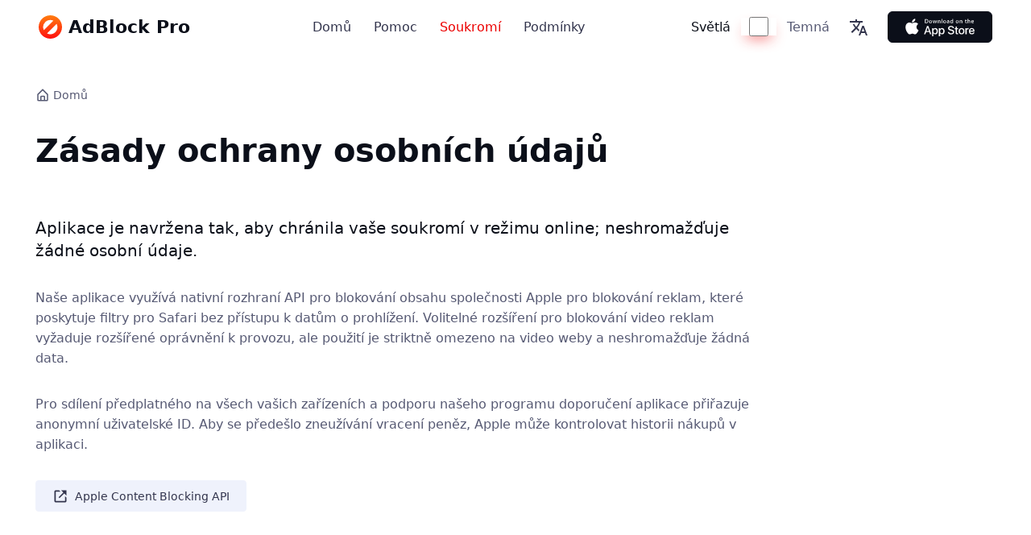

--- FILE ---
content_type: text/html; charset=utf-8
request_url: https://adblockpro.com/cs/privacy
body_size: 8635
content:
<!DOCTYPE html><html lang="cs" dir="ltr"> <head><meta charset="utf-8"><script type="application/ld+json">
	{
		"@context": "https://schema.org",
		"@type": "WebSite",
		"name": "AdBlock Pro",
		"alternateName": "AP",
		"url": "https://adblockpro.com/"
	}
</script><title>Zásady ochrany osobních údajů - AdBlock Pro</title><link rel="canonical" href="https://adblockpro.com/cs/privacy"><meta name="description" content="Aplikace je navržena tak, aby chránila vaše soukromí v režimu online; neshromažďuje žádné osobní údaje."><meta name="robots" content="index, follow"><meta property="og:title" content="Zásady ochrany osobních údajů"><meta property="og:type" content="website"><meta property="og:image" content="https://adblockpro.com/meta/opengraph.png"><meta property="og:url" content="https://adblockpro.com/cs/privacy"><meta property="og:description" content="Aplikace je navržena tak, aby chránila vaše soukromí v režimu online; neshromažďuje žádné osobní údaje."><meta property="og:locale" content="cs"><meta property="og:site_name" content="AdBlock Pro"><meta property="og:image:url" content="https://adblockpro.com/meta/opengraph.png"><meta property="og:image:alt" content="Zásady ochrany osobních údajů"><meta name="twitter:card" content="summary_large_image"><meta name="twitter:site" content="https://adblockpro.com/cs/privacy"><meta name="twitter:title" content="Zásady ochrany osobních údajů"><meta name="twitter:image" content="https://adblockpro.com/meta/opengraph.png"><meta name="twitter:image:alt" content="Zásady ochrany osobních údajů"><meta name="twitter:description" content="Aplikace je navržena tak, aby chránila vaše soukromí v režimu online; neshromažďuje žádné osobní údaje."><meta name="twitter:creator" content="@adblock_pro"><link rel="icon" type="image/svg+xml" href="/favicon/favicon.svg"><meta content="width=device-width,initial-scale=1" name="viewport"><meta content="https://adblockpro.com/meta/opengraph.png" name="twitter:image"><meta content="Zásady ochrany osobních údajů - AdBlock Pro" name="twitter:title"><meta content="Aplikace je navržena tak, aby chránila vaše soukromí v režimu online; neshromažďuje žádné osobní údaje." name="twitter:description"><meta content="app-id=1018301773" name="apple-itunes-app"><link rel="alternate" hreflang="af" href="https://adblockpro.com/af/privacy"><link rel="alternate" hreflang="am" href="https://adblockpro.com/am/privacy"><link rel="alternate" hreflang="ar" href="https://adblockpro.com/ar/privacy"><link rel="alternate" hreflang="az" href="https://adblockpro.com/az/privacy"><link rel="alternate" hreflang="be" href="https://adblockpro.com/be/privacy"><link rel="alternate" hreflang="bg" href="https://adblockpro.com/bg/privacy"><link rel="alternate" hreflang="bn" href="https://adblockpro.com/bn/privacy"><link rel="alternate" hreflang="ca" href="https://adblockpro.com/ca/privacy"><link rel="alternate" hreflang="cs" href="https://adblockpro.com/cs/privacy"><link rel="alternate" hreflang="da" href="https://adblockpro.com/da/privacy"><link rel="alternate" hreflang="de" href="https://adblockpro.com/de/privacy"><link rel="alternate" hreflang="el" href="https://adblockpro.com/el/privacy"><link rel="alternate" hreflang="x-default" href="https://adblockpro.com/privacy"><link rel="alternate" hreflang="es" href="https://adblockpro.com/es/privacy"><link rel="alternate" hreflang="et" href="https://adblockpro.com/et/privacy"><link rel="alternate" hreflang="fa" href="https://adblockpro.com/fa/privacy"><link rel="alternate" hreflang="fi" href="https://adblockpro.com/fi/privacy"><link rel="alternate" hreflang="tl" href="https://adblockpro.com/tl/privacy"><link rel="alternate" hreflang="fr" href="https://adblockpro.com/fr/privacy"><link rel="alternate" hreflang="gu" href="https://adblockpro.com/gu/privacy"><link rel="alternate" hreflang="he" href="https://adblockpro.com/he/privacy"><link rel="alternate" hreflang="hi" href="https://adblockpro.com/hi/privacy"><link rel="alternate" hreflang="hr" href="https://adblockpro.com/hr/privacy"><link rel="alternate" hreflang="hu" href="https://adblockpro.com/hu/privacy"><link rel="alternate" hreflang="id" href="https://adblockpro.com/id/privacy"><link rel="alternate" hreflang="is" href="https://adblockpro.com/is/privacy"><link rel="alternate" hreflang="it" href="https://adblockpro.com/it/privacy"><link rel="alternate" hreflang="ja" href="https://adblockpro.com/ja/privacy"><link rel="alternate" hreflang="kn" href="https://adblockpro.com/kn/privacy"><link rel="alternate" hreflang="ko" href="https://adblockpro.com/ko/privacy"><link rel="alternate" hreflang="lt" href="https://adblockpro.com/lt/privacy"><link rel="alternate" hreflang="lv" href="https://adblockpro.com/lv/privacy"><link rel="alternate" hreflang="ml" href="https://adblockpro.com/ml/privacy"><link rel="alternate" hreflang="mr" href="https://adblockpro.com/mr/privacy"><link rel="alternate" hreflang="ms" href="https://adblockpro.com/ms/privacy"><link rel="alternate" hreflang="nb" href="https://adblockpro.com/nb/privacy"><link rel="alternate" hreflang="ne" href="https://adblockpro.com/ne/privacy"><link rel="alternate" hreflang="nl" href="https://adblockpro.com/nl/privacy"><link rel="alternate" hreflang="or" href="https://adblockpro.com/or/privacy"><link rel="alternate" hreflang="pa" href="https://adblockpro.com/pa/privacy"><link rel="alternate" hreflang="pl" href="https://adblockpro.com/pl/privacy"><link rel="alternate" hreflang="pt-br" href="https://adblockpro.com/pt-br/privacy"><link rel="alternate" hreflang="pt-pt" href="https://adblockpro.com/pt-pt/privacy"><link rel="alternate" hreflang="ro" href="https://adblockpro.com/ro/privacy"><link rel="alternate" hreflang="ru" href="https://adblockpro.com/ru/privacy"><link rel="alternate" hreflang="sk" href="https://adblockpro.com/sk/privacy"><link rel="alternate" hreflang="sl" href="https://adblockpro.com/sl/privacy"><link rel="alternate" hreflang="sr" href="https://adblockpro.com/sr/privacy"><link rel="alternate" hreflang="sv" href="https://adblockpro.com/sv/privacy"><link rel="alternate" hreflang="sw" href="https://adblockpro.com/sw/privacy"><link rel="alternate" hreflang="ta" href="https://adblockpro.com/ta/privacy"><link rel="alternate" hreflang="te" href="https://adblockpro.com/te/privacy"><link rel="alternate" hreflang="th" href="https://adblockpro.com/th/privacy"><link rel="alternate" hreflang="tr" href="https://adblockpro.com/tr/privacy"><link rel="alternate" hreflang="uk" href="https://adblockpro.com/uk/privacy"><link rel="alternate" hreflang="ur" href="https://adblockpro.com/ur/privacy"><link rel="alternate" hreflang="vi" href="https://adblockpro.com/vi/privacy"><link rel="alternate" hreflang="zh-cn" href="https://adblockpro.com/zh-cn/privacy"><link rel="alternate" hreflang="zh-hk" href="https://adblockpro.com/zh-hk/privacy"><link rel="alternate" hreflang="zh-tw" href="https://adblockpro.com/zh-tw/privacy"><link rel="alternate" hreflang="zu" href="https://adblockpro.com/zu/privacy"><link rel="apple-touch-icon" sizes="180x180" href="/favicon/apple-touch-icon.png"><link rel="icon" type="image/png" sizes="32x32" href="/favicon/favicon-32x32.png"><link rel="icon" type="image/png" sizes="16x16" href="/favicon/favicon-16x16.png"><link rel="manifest" href="/favicon/site.webmanifest"><link rel="mask-icon" href="/favicon/favicon.svg" color="#ff100f"><link rel="shortcut icon" href="/favicon/favicon.ico"><meta name="msapplication-TileColor" content="#ffffff"><meta name="msapplication-config" content="/favicon/browserconfig.xml"><script type="module" src="/_/Meta.astro_astro_type_script_index_0_lang.CPnRzLII.js"></script><script src="https://cdn.usefathom.com/script.js" data-site="GJYVUZFP" defer></script><meta name="astro-view-transitions-enabled" content="true"><meta name="astro-view-transitions-fallback" content="animate"><script type="module" src="/_/ClientRouter.astro_astro_type_script_index_0_lang.CtSceO8m.js"></script><link rel="stylesheet" href="/_/changelog.843f91fb.css"></head> <body>   <main class="page-wrapper"> <header class="header navbar navbar-expand-lg bg-light navbar-sticky"> <div class="container px-3"> <a href="/cs" class="navbar-brand pe-1 fw-bold"> <svg width="29" height="29" class="me-2" aria-label="App Logo" data-icon="logo">   <symbol id="ai:local:logo" viewBox="0 0 33 33"><defs><linearGradient id="a" x1="14.742%" x2="85.454%" y1="14.28%" y2="85.009%"><stop offset="0%" stop-color="#FF7E0F"/><stop offset="100%" stop-color="#FF100F"/></linearGradient></defs><path fill="url(#a)" d="M16.5 0C25.613 0 33 7.387 33 16.5S25.613 33 16.5 33 0 25.613 0 16.5 7.387 0 16.5 0m9.733 19.72H7.063c1.314 4.038 5.109 6.957 9.585 6.957s8.271-2.919 9.585-6.957M16.648 6.521c-4.391 0-8.127 2.809-9.508 6.728h19.016a10.08 10.08 0 0 0-9.508-6.728" transform="scale(-1 1)rotate(45 0 -23.335)"/></symbol><use href="#ai:local:logo"></use>  </svg> AdBlock Pro </a> <div id="navbarNav" class="offcanvas offcanvas-end"> <div class="offcanvas-header border-bottom"> <h5 class="offcanvas-title">Menu</h5> <button type="button" class="btn-close" data-bs-dismiss="offcanvas" aria-label="Close"></button> </div> <div class="offcanvas-body"> <ul class="navbar-nav justify-content-center me-auto mb-2 mb-lg-0"> <li class="nav-item"> <a href="/cs" class="nav-link" href="/"> Domů </a> </li><li class="nav-item"> <a href="/cs/help" class="nav-link" href="/help"> Pomoc </a> </li><li class="nav-item"> <a href="/cs/privacy" class="nav-link active" href="/privacy"> Soukromí </a> </li><li class="nav-item"> <a href="/cs/terms" class="nav-link" href="/terms"> Podmínky </a> </li> </ul> </div> <div class="offcanvas-header border-top">  <a href="https://itunes.apple.com/app/id1018301773" class="btn btn-dark btn-lg px-3 py-2 w-100" aria-label="Download on App Store"> <svg width="124" height="31" class="light-mode-img" data-icon="appstore-light">   <symbol id="ai:local:appstore-light" viewBox="0 0 138 35"><path fill="#FFF" d="M22.6 16.8c0-3.9 3.3-5.8 3.4-5.9-1.9-2.7-4.8-3-5.8-3.1-2.4-.3-4.8 1.4-6.1 1.4s-3.2-1.4-5.3-1.4c-2.7 0-5.2 1.5-6.5 3.9-2.8 4.8-.7 11.8 2 15.6 1.4 1.9 2.9 4 5 3.9 2-.1 2.8-1.3 5.2-1.3s3.1 1.3 5.2 1.2c2.2 0 3.5-1.9 4.8-3.8 1.6-2.2 2.2-4.3 2.2-4.4.1.1-4.1-1.4-4.1-6.1m-4-11.5c1.1-1.3 1.8-3.1 1.6-5-1.6.1-3.5 1.1-4.7 2.4-1 1.1-1.9 3-1.7 4.8 1.8.1 3.7-.9 4.8-2.2M46 5c0 1.4-.4 2.5-1.3 3.2-.8.7-2 1-3.5 1-.7 0-1.4 0-1.9-.1V1.3c.7-.1 1.4-.2 2.2-.2 1.4 0 2.5.3 3.2.9.9.7 1.3 1.7 1.3 3m-1.3 0c0-.9-.3-1.6-.8-2.1s-1.2-.7-2.2-.7c-.4 0-.8 0-1.1.1v5.9h.9c1 0 1.8-.3 2.3-.8q.9-.9.9-2.4m8.6 1.2c0 .9-.3 1.6-.8 2.2s-1.3.9-2.1.9c-.9 0-1.5-.3-2.1-.8-.5-.6-.8-1.3-.8-2.1 0-.9.3-1.6.8-2.2s1.2-.8 2.1-.8 1.6.3 2.1.8c.6.4.8 1.1.8 2m-1.3 0c0-.5-.1-1-.3-1.4-.3-.5-.7-.7-1.2-.7s-.9.2-1.2.7c-.2.4-.3.8-.3 1.4 0 .5.1 1 .3 1.4.3.5.7.7 1.2.7s.9-.2 1.2-.7c.2-.4.3-.8.3-1.4m11.1-2.8-1.8 5.7h-1.2l-.8-2.5c-.2-.6-.3-1.2-.5-1.8-.1.6-.3 1.2-.5 1.8l-.8 2.5h-1.2l-1.7-5.7h1.3l.7 2.7c.2.6.3 1.3.4 1.8.1-.5.3-1.1.5-1.8l.8-2.7h1.1l.8 2.7c.2.7.3 1.3.5 1.9.1-.6.2-1.2.4-1.9l.7-2.7zm6.8 5.7h-1.3V5.8q0-1.5-1.2-1.5c-.4 0-.7.1-.9.4s-.4.6-.4 1v3.4h-1.3V3.4h1.1l.1.9c.2-.3.4-.5.7-.7.4-.2.7-.3 1.2-.3s1 .2 1.4.5c.5.4.7 1.1.7 1.9v3.4zm3.6 0h-1.3V.8h1.3zm7.6-2.9c0 .9-.3 1.6-.8 2.2s-1.3.9-2.1.9c-.9 0-1.5-.3-2.1-.8-.5-.6-.8-1.3-.8-2.1 0-.9.3-1.6.8-2.2s1.2-.8 2.1-.8 1.6.3 2.1.8c.6.4.8 1.1.8 2m-1.3 0c0-.5-.1-1-.3-1.4-.3-.5-.7-.7-1.2-.7s-.9.2-1.2.7c-.2.4-.3.8-.3 1.4 0 .5.1 1 .3 1.4.3.5.7.7 1.2.7s.9-.2 1.2-.7c.2-.4.3-.8.3-1.4m7.6 2.9h-1.2l-.1-.7c-.4.5-1 .8-1.7.8-.6 0-1-.2-1.3-.5s-.5-.7-.5-1.2c0-.7.3-1.2.9-1.6s1.4-.5 2.5-.5v-.1c0-.8-.4-1.1-1.2-1.1-.6 0-1.1.1-1.5.4l-.3-.8c.5-.3 1.2-.5 2-.5 1.5 0 2.3.8 2.3 2.4v2.1c.1.5.1 1 .1 1.3m-1.3-2v-.8c-1.4 0-2.2.4-2.2 1.2 0 .3.1.5.3.7s.4.2.6.2c.3 0 .6-.1.8-.3s.4-.4.5-.7zm8.8 2h-1.2l-.1-.9c-.4.7-1 1-1.9 1-.7 0-1.3-.2-1.7-.8-.5-.5-.7-1.2-.7-2.1s.3-1.7.8-2.2 1.1-.8 1.8-.8c.8 0 1.3.3 1.7.8V.8h1.3v6.8q-.15.75 0 1.5m-1.4-2.4V5.3c-.1-.3-.3-.5-.5-.7q-.3-.3-.9-.3c-.5 0-.9.2-1.1.6-.3.4-.4.9-.4 1.4 0 .6.1 1 .4 1.4s.7.6 1.1.6.8-.2 1-.5c.3-.4.4-.7.4-1.1m12.5-.5c0 .9-.3 1.6-.8 2.2s-1.3.9-2.1.9c-.9 0-1.5-.3-2.1-.8-.5-.6-.8-1.3-.8-2.1 0-.9.3-1.6.8-2.2s1.2-.8 2.1-.8 1.6.3 2.1.8c.6.4.8 1.1.8 2m-1.3 0c0-.5-.1-1-.3-1.4-.3-.5-.7-.7-1.2-.7s-.9.2-1.2.7c-.2.4-.3.8-.3 1.4 0 .5.1 1 .3 1.4.3.5.7.7 1.2.7s.9-.2 1.2-.7c.1-.4.3-.8.3-1.4m8.3 2.9h-1.3V5.8q0-1.5-1.2-1.5c-.4 0-.7.1-.9.4s-.4.6-.4 1v3.4h-1.3V3.4h1.1l.1.9c.2-.3.4-.5.7-.7.4-.2.7-.3 1.2-.3s1 .2 1.4.5c.5.4.7 1.1.7 1.9v3.4zm8.8-4.8h-1.4v2.8c0 .7.3 1.1.8 1.1.2 0 .4 0 .6-.1v1c-.3.1-.6.1-1 .1-.5 0-.9-.2-1.2-.5s-.4-.8-.4-1.5V4.3h-.9v-1h.9v-1l1.3-.4v1.4h1.4zm6.9 4.8h-1.3V5.9q0-1.5-1.2-1.5-.9 0-1.2.9c0 .1-.1.3-.1.5v3.4h-1.3V.8h1.3v3.4q.6-.9 1.8-.9c.5 0 1 .2 1.3.5.4.4.7 1.1.7 1.9zm7.1-3.1v.6h-3.9c0 .6.2 1 .6 1.3.3.3.8.4 1.3.4.6 0 1.1-.1 1.6-.3l.2.9c-.6.2-1.2.4-2 .4-.9 0-1.6-.3-2.1-.8s-.8-1.2-.8-2.1.2-1.6.7-2.2q.75-.9 2.1-.9c.8 0 1.5.3 1.9.9.2.5.4 1.1.4 1.8m-1.2-.4c0-.4-.1-.7-.3-1-.2-.4-.6-.5-1-.5s-.8.2-1 .5-.3.6-.4 1zM37.453 31h2.651l4.544-13.465h.727v-2.74h-2.042zm2.85-4.379h8.788l-.722-2.019h-7.343zM49.283 31h2.651L46.06 14.794h-1.315v2.74zm4.279 3.974h2.44V29.03h.098q.347.678.9 1.17.554.49 1.279.758a4.5 4.5 0 0 0 1.56.267q1.506 0 2.617-.756t1.725-2.142.614-3.286v-.015q0-1.897-.613-3.285-.614-1.39-1.732-2.147-1.119-.756-2.637-.756a4.4 4.4 0 0 0-1.556.268q-.713.27-1.257.762a4.1 4.1 0 0 0-.899 1.186h-.099V19.06h-2.44zm5.594-5.841q-.948 0-1.661-.504-.713-.503-1.114-1.422-.4-.92-.4-2.166v-.015q0-1.257.397-2.175.397-.915 1.114-1.42.716-.503 1.664-.503.975 0 1.682.493.706.492 1.087 1.41.38.917.38 2.194v.015q0 1.26-.38 2.179-.38.92-1.085 1.416-.706.498-1.684.498m7.649 5.841h2.44V29.03h.098q.346.678.9 1.17.554.49 1.279.758a4.5 4.5 0 0 0 1.56.267q1.507 0 2.617-.756t1.725-2.142.614-3.286v-.015q0-1.897-.613-3.285-.613-1.39-1.732-2.147t-2.637-.756a4.4 4.4 0 0 0-1.556.268q-.713.27-1.257.762a4.1 4.1 0 0 0-.899 1.186h-.099V19.06h-2.44zm5.594-5.841q-.948 0-1.661-.504-.713-.503-1.114-1.422-.4-.92-.4-2.166v-.015q0-1.257.397-2.175.397-.915 1.114-1.42.716-.503 1.664-.503.976 0 1.682.493.706.492 1.087 1.41.38.917.38 2.194v.015q0 1.26-.38 2.179-.378.92-1.085 1.416-.706.498-1.684.498m18.436 2.18q1.91 0 3.299-.599 1.387-.598 2.137-1.7.75-1.1.75-2.603v-.012q0-1.851-1.133-2.93-1.132-1.08-3.659-1.618l-1.766-.378q-1.533-.33-2.24-.914a1.85 1.85 0 0 1-.706-1.491v-.011a2 2 0 0 1 .413-1.261q.413-.534 1.154-.828.742-.295 1.723-.295.97-.003 1.702.29t1.18.82.556 1.26l.021.146h2.453l-.01-.172a4.37 4.37 0 0 0-.839-2.353q-.75-1.023-2.04-1.603-1.287-.58-2.987-.58-1.713 0-3.038.594-1.326.595-2.079 1.648-.752 1.055-.761 2.45v.01q0 1.795 1.152 2.92t3.559 1.642l1.766.375q1.614.349 2.32.937.705.59.706 1.55v.012q0 .75-.44 1.317-.44.566-1.231.876-.793.31-1.86.31-1.08 0-1.917-.298-.837-.297-1.344-.838a2.3 2.3 0 0 1-.61-1.28l-.02-.137h-2.462l.01.159q.106 1.4.897 2.432.792 1.03 2.157 1.592 1.365.561 3.187.561m12.595-.133q.368 0 .698-.033.33-.034.57-.07v-1.904l-.349.032a5 5 0 0 1-.396.015q-.815 0-1.208-.365-.394-.365-.394-1.29V20.99h2.346v-1.93h-2.346v-3.073h-2.495v3.073h-1.764v1.93h1.764v6.86q0 1.763.87 2.547.868.783 2.704.783m8.215.053q1.728 0 2.996-.75t1.967-2.139.699-3.31v-.022q0-1.918-.702-3.304t-1.973-2.132-2.993-.748q-1.71 0-2.982.749-1.273.748-1.975 2.134t-.702 3.301v.023q0 1.913.698 3.305t1.971 2.142 2.996.75m.008-2.039q-.981 0-1.694-.49-.713-.492-1.1-1.423-.388-.93-.388-2.245v-.023q0-1.315.389-2.24.389-.923 1.101-1.415.713-.49 1.678-.491.98 0 1.691.488t1.099 1.415q.386.928.386 2.243v.023q0 1.314-.384 2.245-.385.93-1.091 1.422-.706.49-1.687.491M119.308 31h2.44v-7.12q0-.882.336-1.515.335-.633.95-.971.614-.34 1.439-.34.355 0 .66.04.303.038.508.1v-2.257a4 4 0 0 0-.918-.1q-1.08 0-1.83.582t-1.047 1.606h-.097V19.06h-2.44zm12.535.233q1.108 0 1.992-.295a5.1 5.1 0 0 0 1.532-.798 4.5 4.5 0 0 0 1.048-1.134q.4-.63.546-1.297l.025-.112h-2.333l-.033.09q-.145.401-.508.756a2.7 2.7 0 0 1-.92.574q-.558.22-1.295.22-.996 0-1.723-.44a2.9 2.9 0 0 1-1.12-1.267q-.395-.826-.395-1.99v-.954q0-1.22.4-2.06.399-.84 1.093-1.27a2.93 2.93 0 0 1 1.577-.432q.885 0 1.56.413.678.412 1.062 1.246t.384 2.103v.95l1.19-1.609h-8.49v1.731h9.68v-.836q0-1.795-.652-3.145-.653-1.35-1.863-2.1-1.212-.749-2.884-.749t-2.907.78q-1.236.778-1.915 2.18-.68 1.4-.68 3.268v.011q0 1.886.678 3.27.676 1.387 1.938 2.14 1.262.756 3.013.756"/></symbol><use href="#ai:local:appstore-light"></use>  </svg> <svg width="124" height="31" class="dark-mode-img" data-icon="appstore-dark">   <symbol id="ai:local:appstore-dark" viewBox="0 0 138 35"><path fill="#3E4265" d="M22.6 16.8c0-3.9 3.3-5.8 3.4-5.9-1.9-2.7-4.8-3-5.8-3.1-2.4-.3-4.8 1.4-6.1 1.4s-3.2-1.4-5.3-1.4c-2.7 0-5.2 1.5-6.5 3.9-2.8 4.8-.7 11.8 2 15.6 1.4 1.9 2.9 4 5 3.9 2-.1 2.8-1.3 5.2-1.3s3.1 1.3 5.2 1.2c2.2 0 3.5-1.9 4.8-3.8 1.6-2.2 2.2-4.3 2.2-4.4.1.1-4.1-1.4-4.1-6.1m-4-11.5c1.1-1.3 1.8-3.1 1.6-5-1.6.1-3.5 1.1-4.7 2.4-1 1.1-1.9 3-1.7 4.8 1.8.1 3.7-.9 4.8-2.2M46 5c0 1.4-.4 2.5-1.3 3.2-.8.7-2 1-3.5 1-.7 0-1.4 0-1.9-.1V1.3c.7-.1 1.4-.2 2.2-.2 1.4 0 2.5.3 3.2.9.9.7 1.3 1.7 1.3 3m-1.3 0c0-.9-.3-1.6-.8-2.1s-1.2-.7-2.2-.7c-.4 0-.8 0-1.1.1v5.9h.9c1 0 1.8-.3 2.3-.8q.9-.9.9-2.4m8.6 1.2c0 .9-.3 1.6-.8 2.2s-1.3.9-2.1.9c-.9 0-1.5-.3-2.1-.8-.5-.6-.8-1.3-.8-2.1 0-.9.3-1.6.8-2.2s1.2-.8 2.1-.8 1.6.3 2.1.8c.6.4.8 1.1.8 2m-1.3 0c0-.5-.1-1-.3-1.4-.3-.5-.7-.7-1.2-.7s-.9.2-1.2.7c-.2.4-.3.8-.3 1.4 0 .5.1 1 .3 1.4.3.5.7.7 1.2.7s.9-.2 1.2-.7c.2-.4.3-.8.3-1.4m11.1-2.8-1.8 5.7h-1.2l-.8-2.5c-.2-.6-.3-1.2-.5-1.8-.1.6-.3 1.2-.5 1.8l-.8 2.5h-1.2l-1.7-5.7h1.3l.7 2.7c.2.6.3 1.3.4 1.8.1-.5.3-1.1.5-1.8l.8-2.7h1.1l.8 2.7c.2.7.3 1.3.5 1.9.1-.6.2-1.2.4-1.9l.7-2.7zm6.8 5.7h-1.3V5.8q0-1.5-1.2-1.5c-.4 0-.7.1-.9.4s-.4.6-.4 1v3.4h-1.3V3.4h1.1l.1.9c.2-.3.4-.5.7-.7.4-.2.7-.3 1.2-.3s1 .2 1.4.5c.5.4.7 1.1.7 1.9v3.4zm3.6 0h-1.3V.8h1.3zm7.6-2.9c0 .9-.3 1.6-.8 2.2s-1.3.9-2.1.9c-.9 0-1.5-.3-2.1-.8-.5-.6-.8-1.3-.8-2.1 0-.9.3-1.6.8-2.2s1.2-.8 2.1-.8 1.6.3 2.1.8c.6.4.8 1.1.8 2m-1.3 0c0-.5-.1-1-.3-1.4-.3-.5-.7-.7-1.2-.7s-.9.2-1.2.7c-.2.4-.3.8-.3 1.4 0 .5.1 1 .3 1.4.3.5.7.7 1.2.7s.9-.2 1.2-.7c.2-.4.3-.8.3-1.4m7.6 2.9h-1.2l-.1-.7c-.4.5-1 .8-1.7.8-.6 0-1-.2-1.3-.5s-.5-.7-.5-1.2c0-.7.3-1.2.9-1.6s1.4-.5 2.5-.5v-.1c0-.8-.4-1.1-1.2-1.1-.6 0-1.1.1-1.5.4l-.3-.8c.5-.3 1.2-.5 2-.5 1.5 0 2.3.8 2.3 2.4v2.1c.1.5.1 1 .1 1.3m-1.3-2v-.8c-1.4 0-2.2.4-2.2 1.2 0 .3.1.5.3.7s.4.2.6.2c.3 0 .6-.1.8-.3s.4-.4.5-.7zm8.8 2h-1.2l-.1-.9c-.4.7-1 1-1.9 1-.7 0-1.3-.2-1.7-.8-.5-.5-.7-1.2-.7-2.1s.3-1.7.8-2.2 1.1-.8 1.8-.8c.8 0 1.3.3 1.7.8V.8h1.3v6.8q-.15.75 0 1.5m-1.4-2.4V5.3c-.1-.3-.3-.5-.5-.7q-.3-.3-.9-.3c-.5 0-.9.2-1.1.6-.3.4-.4.9-.4 1.4 0 .6.1 1 .4 1.4s.7.6 1.1.6.8-.2 1-.5c.3-.4.4-.7.4-1.1m12.5-.5c0 .9-.3 1.6-.8 2.2s-1.3.9-2.1.9c-.9 0-1.5-.3-2.1-.8-.5-.6-.8-1.3-.8-2.1 0-.9.3-1.6.8-2.2s1.2-.8 2.1-.8 1.6.3 2.1.8c.6.4.8 1.1.8 2m-1.3 0c0-.5-.1-1-.3-1.4-.3-.5-.7-.7-1.2-.7s-.9.2-1.2.7c-.2.4-.3.8-.3 1.4 0 .5.1 1 .3 1.4.3.5.7.7 1.2.7s.9-.2 1.2-.7c.1-.4.3-.8.3-1.4m8.3 2.9h-1.3V5.8q0-1.5-1.2-1.5c-.4 0-.7.1-.9.4s-.4.6-.4 1v3.4h-1.3V3.4h1.1l.1.9c.2-.3.4-.5.7-.7.4-.2.7-.3 1.2-.3s1 .2 1.4.5c.5.4.7 1.1.7 1.9v3.4zm8.8-4.8h-1.4v2.8c0 .7.3 1.1.8 1.1.2 0 .4 0 .6-.1v1c-.3.1-.6.1-1 .1-.5 0-.9-.2-1.2-.5s-.4-.8-.4-1.5V4.3h-.9v-1h.9v-1l1.3-.4v1.4h1.4zm6.9 4.8h-1.3V5.9q0-1.5-1.2-1.5-.9 0-1.2.9c0 .1-.1.3-.1.5v3.4h-1.3V.8h1.3v3.4q.6-.9 1.8-.9c.5 0 1 .2 1.3.5.4.4.7 1.1.7 1.9zm7.1-3.1v.6h-3.9c0 .6.2 1 .6 1.3.3.3.8.4 1.3.4.6 0 1.1-.1 1.6-.3l.2.9c-.6.2-1.2.4-2 .4-.9 0-1.6-.3-2.1-.8s-.8-1.2-.8-2.1.2-1.6.7-2.2q.75-.9 2.1-.9c.8 0 1.5.3 1.9.9.2.5.4 1.1.4 1.8m-1.2-.4c0-.4-.1-.7-.3-1-.2-.4-.6-.5-1-.5s-.8.2-1 .5-.3.6-.4 1zM37.453 31h2.651l4.544-13.465h.727v-2.74h-2.042zm2.85-4.379h8.788l-.722-2.019h-7.343zM49.283 31h2.651L46.06 14.794h-1.315v2.74zm4.279 3.974h2.44V29.03h.098q.347.678.9 1.17.554.49 1.279.758a4.5 4.5 0 0 0 1.56.267q1.506 0 2.617-.756t1.725-2.142.614-3.286v-.015q0-1.897-.613-3.285-.614-1.39-1.732-2.147-1.119-.756-2.637-.756a4.4 4.4 0 0 0-1.556.268q-.713.27-1.257.762a4.1 4.1 0 0 0-.899 1.186h-.099V19.06h-2.44zm5.594-5.841q-.948 0-1.661-.504-.713-.503-1.114-1.422-.4-.92-.4-2.166v-.015q0-1.257.397-2.175.397-.915 1.114-1.42.716-.503 1.664-.503.975 0 1.682.493.706.492 1.087 1.41.38.917.38 2.194v.015q0 1.26-.38 2.179-.38.92-1.085 1.416-.706.498-1.684.498m7.649 5.841h2.44V29.03h.098q.346.678.9 1.17.554.49 1.279.758a4.5 4.5 0 0 0 1.56.267q1.507 0 2.617-.756t1.725-2.142.614-3.286v-.015q0-1.897-.613-3.285-.613-1.39-1.732-2.147t-2.637-.756a4.4 4.4 0 0 0-1.556.268q-.713.27-1.257.762a4.1 4.1 0 0 0-.899 1.186h-.099V19.06h-2.44zm5.594-5.841q-.948 0-1.661-.504-.713-.503-1.114-1.422-.4-.92-.4-2.166v-.015q0-1.257.397-2.175.397-.915 1.114-1.42.716-.503 1.664-.503.976 0 1.682.493.706.492 1.087 1.41.38.917.38 2.194v.015q0 1.26-.38 2.179-.378.92-1.085 1.416-.706.498-1.684.498m18.436 2.18q1.91 0 3.299-.599 1.387-.598 2.137-1.7.75-1.1.75-2.603v-.012q0-1.851-1.133-2.93-1.132-1.08-3.659-1.618l-1.766-.378q-1.533-.33-2.24-.914a1.85 1.85 0 0 1-.706-1.491v-.011a2 2 0 0 1 .413-1.261q.413-.534 1.154-.828.742-.295 1.723-.295.97-.003 1.702.29t1.18.82.556 1.26l.021.146h2.453l-.01-.172a4.37 4.37 0 0 0-.839-2.353q-.75-1.023-2.04-1.603-1.287-.58-2.987-.58-1.713 0-3.038.594-1.326.595-2.079 1.648-.752 1.055-.761 2.45v.01q0 1.795 1.152 2.92t3.559 1.642l1.766.375q1.614.349 2.32.937.705.59.706 1.55v.012q0 .75-.44 1.317-.44.566-1.231.876-.793.31-1.86.31-1.08 0-1.917-.298-.837-.297-1.344-.838a2.3 2.3 0 0 1-.61-1.28l-.02-.137h-2.462l.01.159q.106 1.4.897 2.432.792 1.03 2.157 1.592 1.365.561 3.187.561m12.595-.133q.368 0 .698-.033.33-.034.57-.07v-1.904l-.349.032a5 5 0 0 1-.396.015q-.815 0-1.208-.365-.394-.365-.394-1.29V20.99h2.346v-1.93h-2.346v-3.073h-2.495v3.073h-1.764v1.93h1.764v6.86q0 1.763.87 2.547.868.783 2.704.783m8.215.053q1.728 0 2.996-.75t1.967-2.139.699-3.31v-.022q0-1.918-.702-3.304t-1.973-2.132-2.993-.748q-1.71 0-2.982.749-1.273.748-1.975 2.134t-.702 3.301v.023q0 1.913.698 3.305t1.971 2.142 2.996.75m.008-2.039q-.981 0-1.694-.49-.713-.492-1.1-1.423-.388-.93-.388-2.245v-.023q0-1.315.389-2.24.389-.923 1.101-1.415.713-.49 1.678-.491.98 0 1.691.488t1.099 1.415q.386.928.386 2.243v.023q0 1.314-.384 2.245-.385.93-1.091 1.422-.706.49-1.687.491M119.308 31h2.44v-7.12q0-.882.336-1.515.335-.633.95-.971.614-.34 1.439-.34.355 0 .66.04.303.038.508.1v-2.257a4 4 0 0 0-.918-.1q-1.08 0-1.83.582t-1.047 1.606h-.097V19.06h-2.44zm12.535.233q1.108 0 1.992-.295a5.1 5.1 0 0 0 1.532-.798 4.5 4.5 0 0 0 1.048-1.134q.4-.63.546-1.297l.025-.112h-2.333l-.033.09q-.145.401-.508.756a2.7 2.7 0 0 1-.92.574q-.558.22-1.295.22-.996 0-1.723-.44a2.9 2.9 0 0 1-1.12-1.267q-.395-.826-.395-1.99v-.954q0-1.22.4-2.06.399-.84 1.093-1.27a2.93 2.93 0 0 1 1.577-.432q.885 0 1.56.413.678.412 1.062 1.246t.384 2.103v.95l1.19-1.609h-8.49v1.731h9.68v-.836q0-1.795-.652-3.145-.653-1.35-1.863-2.1-1.212-.749-2.884-.749t-2.907.78q-1.236.778-1.915 2.18-.68 1.4-.68 3.268v.011q0 1.886.678 3.27.676 1.387 1.938 2.14 1.262.756 3.013.756"/></symbol><use href="#ai:local:appstore-dark"></use>  </svg> </a> </div> </div>  <div class="form-check form-switch mode-switch ms-auto me-3 me-sm-4" data-bs-toggle="mode"> <input type="checkbox" class="form-check-input" id="theme-mode" aria-label="Toggle theme"> <label class="form-check-label d-none d-sm-block" for="theme-mode">Světlá</label> <label class="form-check-label d-none d-sm-block" for="theme-mode">Temná</label> </div> <script>
	const theme = localStorage.getItem("theme") || window.matchMedia("(prefers-color-scheme: dark)").matches && "dark" || "light";
	document.documentElement.setAttribute("data-bs-theme", theme);
	document.querySelector('[data-bs-toggle="mode"] input[type="checkbox"]').checked = theme === "dark";
</script> <div id="languages-wrap" class="me-3 me-sm-4 position-relative"> <select id="languages" onchange="if(this.value) window.location.href=this.value;" aria-label="Vybrat jazyk"> <option value="" disabled="">Vybrat jazyk</option> <option value="/af/privacy" lang="af"> Afrikaans </option><option value="/am/privacy" lang="am"> አማርኛ </option><option value="/ar/privacy" lang="ar"> العربية </option><option value="/az/privacy" lang="az"> Azərbaycan </option><option value="/be/privacy" lang="be"> Беларуская </option><option value="/bg/privacy" lang="bg"> Български </option><option value="/bn/privacy" lang="bn"> বাংলা </option><option value="/ca/privacy" lang="ca"> Català </option><option value="/cs/privacy" selected lang="cs"> Čeština </option><option value="/da/privacy" lang="da"> Dansk </option><option value="/de/privacy" lang="de"> Deutsch </option><option value="/el/privacy" lang="el"> Ελληνικά </option><option value="/privacy" lang="en"> English </option><option value="/es/privacy" lang="es"> Español </option><option value="/et/privacy" lang="et"> Eesti </option><option value="/fa/privacy" lang="fa"> فارسی </option><option value="/fi/privacy" lang="fi"> Suomi </option><option value="/tl/privacy" lang="tl"> Filipino </option><option value="/fr/privacy" lang="fr"> Français </option><option value="/gu/privacy" lang="gu"> ગુજરાતી </option><option value="/he/privacy" lang="he"> עברית </option><option value="/hi/privacy" lang="hi"> हिन्दी </option><option value="/hr/privacy" lang="hr"> Hrvatski </option><option value="/hu/privacy" lang="hu"> Magyar </option><option value="/id/privacy" lang="id"> Indonesia </option><option value="/is/privacy" lang="is"> Íslenska </option><option value="/it/privacy" lang="it"> Italiano </option><option value="/ja/privacy" lang="ja"> 日本語 </option><option value="/kn/privacy" lang="kn"> ಕನ್ನಡ </option><option value="/ko/privacy" lang="ko"> 한국어 </option><option value="/lt/privacy" lang="lt"> Lietuvių </option><option value="/lv/privacy" lang="lv"> Latviešu </option><option value="/ml/privacy" lang="ml"> മലയാളം </option><option value="/mr/privacy" lang="mr"> मराठी </option><option value="/ms/privacy" lang="ms"> Bahasa Melayu </option><option value="/nb/privacy" lang="nb"> Norsk Bokmål </option><option value="/ne/privacy" lang="ne"> नेपाली </option><option value="/nl/privacy" lang="nl"> Nederlands </option><option value="/or/privacy" lang="or"> ଓଡ଼ିଆ </option><option value="/pa/privacy" lang="pa"> ਪੰਜਾਬੀ </option><option value="/pl/privacy" lang="pl"> Polski </option><option value="/pt-br/privacy" lang="pt-br"> Português (Brasil) </option><option value="/pt-pt/privacy" lang="pt-pt"> Português (Portugal) </option><option value="/ro/privacy" lang="ro"> Română </option><option value="/ru/privacy" lang="ru"> Русский </option><option value="/sk/privacy" lang="sk"> Slovenčina </option><option value="/sl/privacy" lang="sl"> Slovenščina </option><option value="/sr/privacy" lang="sr"> Српски </option><option value="/sv/privacy" lang="sv"> Svenska </option><option value="/sw/privacy" lang="sw"> Kiswahili </option><option value="/ta/privacy" lang="ta"> தமிழ் </option><option value="/te/privacy" lang="te"> తెలుగు </option><option value="/th/privacy" lang="th"> ไทย </option><option value="/tr/privacy" lang="tr"> Türkçe </option><option value="/uk/privacy" lang="uk"> Українська </option><option value="/ur/privacy" lang="ur"> اردو </option><option value="/vi/privacy" lang="vi"> Tiếng Việt </option><option value="/zh-cn/privacy" lang="zh-cn"> 中文 (简体) </option><option value="/zh-hk/privacy" lang="zh-hk"> 中文 (香港) </option><option value="/zh-tw/privacy" lang="zh-tw"> 中文 (繁體) </option><option value="/zu/privacy" lang="zu"> Zulu </option> </select> <svg width="24" height="24" class="position-absolute top-50 start-0 translate-middle-y text-nav" style="pointer-events:none" data-icon="mdi:translate">   <symbol id="ai:mdi:translate" viewBox="0 0 24 24"><path fill="currentColor" d="m12.87 15.07l-2.54-2.51l.03-.03A17.5 17.5 0 0 0 14.07 6H17V4h-7V2H8v2H1v2h11.17C11.5 7.92 10.44 9.75 9 11.35C8.07 10.32 7.3 9.19 6.69 8h-2c.73 1.63 1.73 3.17 2.98 4.56l-5.09 5.02L4 19l5-5l3.11 3.11zM18.5 10h-2L12 22h2l1.12-3h4.75L21 22h2zm-2.62 7l1.62-4.33L19.12 17z"/></symbol><use href="#ai:mdi:translate"></use>  </svg> </div> <button type="button" class="navbar-toggler" data-bs-toggle="offcanvas" data-bs-target="#navbarNav" aria-controls="navbarNav" aria-expanded="false" aria-label="Toggle navigation"> <span class="navbar-toggler-icon"></span> </button>  <a href="https://itunes.apple.com/app/id1018301773" class="btn btn-dark btn-sm rounded d-none d-lg-inline-flex" aria-label="Download on App Store" target="_blank" rel="noopener"> <svg width="88" height="22" viewBox="0 0 138 35" class="light-mode-img" data-icon="appstore-light">   <use href="#ai:local:appstore-light"></use>  </svg> <svg width="88" height="22" viewBox="0 0 138 35" class="dark-mode-img" data-icon="appstore-dark">   <use href="#ai:local:appstore-dark"></use>  </svg> </a> </div> </header>  <script type="application/ld+json">{"@context":"https://schema.org","@type":"BreadcrumbList","itemListElement":[{"@type":"ListItem","position":1,"name":"Domů","item":"https://adblockpro.com/cs"},{"@type":"ListItem","position":2,"name":"Zásady ochrany osobních údajů"}]}</script><nav class="container pt-4 mt-lg-3" aria-label="breadcrumb"> <ol class="breadcrumb mb-0"> <li class="breadcrumb-item"> <a href="/cs"><svg width="18" height="18" class="me-1" data-icon="bx:bx-home-alt">   <symbol id="ai:bx:bx-home-alt" viewBox="0 0 24 24"><path fill="currentColor" d="M5 22h14a2 2 0 0 0 2-2v-9a1 1 0 0 0-.29-.71l-8-8a1 1 0 0 0-1.41 0l-8 8A1 1 0 0 0 3 11v9a2 2 0 0 0 2 2m5-2v-5h4v5zm-5-8.59l7-7l7 7V20h-3v-5a2 2 0 0 0-2-2h-4a2 2 0 0 0-2 2v5H5z"/></symbol><use href="#ai:bx:bx-home-alt"></use>  </svg>Domů</a> </li>   </ol> </nav> <section class="container mt-4 pt-lg-2 pb-3"> <h1 style="max-width: 970px;">Zásady ochrany osobních údajů</h1> </section> <section class="container mb-5 pt-4 pb-2 py-mg-4"> <div class="row gy-4">  <div class="col-lg-9"> <h2 class="h5 mb-4 pb-2 fw-medium"> Aplikace je navržena tak, aby chránila vaše soukromí v režimu online; neshromažďuje žádné osobní údaje. </h2> <p class="mb-4 pb-2"> Naše aplikace využívá nativní rozhraní API pro blokování obsahu společnosti Apple pro blokování reklam, které poskytuje filtry pro Safari bez přístupu k datům o prohlížení. Volitelné rozšíření pro blokování video reklam vyžaduje rozšířené oprávnění k provozu, ale použití je striktně omezeno na video weby a neshromažďuje žádná data. </p> <p class="mb-4 pb-2"> Pro sdílení předplatného na všech vašich zařízeních a podporu našeho programu doporučení aplikace přiřazuje anonymní uživatelské ID. Aby se předešlo zneužívání vracení peněz, Apple může kontrolovat historii nákupů v aplikaci. </p> <a href="https://webkit.org/blog/3476/content-blockers-first-look/" target="_blank" class="btn btn-sm fs-sm btn-secondary mb-4" rel="noopener"> <svg width="20" height="20" class="me-2" data-icon="bx:bx-link-external">   <symbol id="ai:bx:bx-link-external" viewBox="0 0 24 24"><path fill="currentColor" d="m13 3l3.293 3.293l-7 7l1.414 1.414l7-7L21 11V3z"/><path fill="currentColor" d="M19 19H5V5h7l-2-2H5c-1.103 0-2 .897-2 2v14c0 1.103.897 2 2 2h14c1.103 0 2-.897 2-2v-5l-2-2z"/></symbol><use href="#ai:bx:bx-link-external"></use>  </svg>
Apple Content Blocking API
</a> </div> </div> </section>  </main> <footer class="footer pt-5 pb-3"> <div class="container pt-1 pt-md-3 pt-lg-4 pt-xl-5"> <div class="row"> <div class="col-lg-5 col-xl-4 mb-4 mb-md-5 mb-lg-0"> <div class="d-flex align-items-center pb-2 mb-1"> <div class="navbar-brand p-0 pe-1 me-0"> <svg width="29" height="29" viewBox="0 0 33 33" class="me-2" aria-label="App Logo" data-icon="logo">   <use href="#ai:local:logo"></use>  </svg>
AdBlock Pro
</div> <hr class="vr mt-2 mx-3" style="height: 26px;"> <div class="fw-semibold pt-1 ps-1">iPhone, iPad, Mac, Vision</div> </div> <p class="text-body fs-sm pb-1 pb-md-2 pb-lg-3 mb-3"> Prohlížejte rychleji a bez vyrušování; chraňte své online soukromí a šetřete data. </p> <div class="d-flex flex-column flex-sm-row justify-content-start"> <a href="https://itunes.apple.com/app/id1018301773" target="_blank" class="btn btn-dark btn-lg px-3 py-2 me-sm-3 mb-3" aria-label="Download on App Store"> <svg width="88" height="22" viewBox="0 0 138 35" class="light-mode-img" data-icon="appstore-light">   <use href="#ai:local:appstore-light"></use>  </svg> <svg width="88" height="22" viewBox="0 0 138 35" class="dark-mode-img" data-icon="appstore-dark">   <use href="#ai:local:appstore-dark"></use>  </svg> </a>  </div> </div> <div class="col-lg-7 offset-xl-1"> <div id="footer-links" class="row"> <div class="col-md-4"> <h3 class="fs-lg mb-1 mb-md-3"> <span class="d-none d-md-block">Viac Appiek</span> <a href="#tools" class="d-block dropdown-toggle d-md-none py-2" data-bs-toggle="collapse">Viac Appiek</a> </h3> <div id="tools" class="collapse d-md-block" data-bs-parent="#footer-links"> <ul class="nav flex-column"> <li class="nav-item mb-1"> <a href="https://cryptopro.app" target="_blank" class="nav-link fs-sm fw-medium px-0 py-1">Crypto Pro</a> </li> <li class="nav-item mb-1"> <a href="https://stockspro.app" target="_blank" class="nav-link fs-sm fw-medium px-0 py-1">Stocks Pro</a> </li> <li class="nav-item mb-1"> <a href="https://apps.apple.com/app/id1013912824" target="_blank" class="nav-link fs-sm fw-medium px-0 py-1">QR Pro</a> </li> <li class="nav-item mb-1"> <a href="https://aiproapp.com" target="_blank" class="nav-link fs-sm fw-medium px-0 py-1">AI Pro</a> </li> </ul> </div> </div> <div class="col-md-4"> <h3 class="fs-lg mb-1 mb-md-3"> <span class="d-none d-md-block">Pomoc</span> <a href="#resources" class="d-block dropdown-toggle d-md-none py-2" data-bs-toggle="collapse">Pomoc</a> </h3> <div id="resources" class="collapse d-md-block" data-bs-parent="#footer-links"> <ul class="nav flex-column"> <li class="nav-item mb-1"> <a href="/cs/help/setup" class="nav-link fs-sm fw-medium px-0 py-1">Jak Povolit Blokování</a> </li> <li class="nav-item mb-1"> <a href="/cs/help" class="nav-link fs-sm fw-medium px-0 py-1">Otázky a Odpovede</a> </li> <li class="nav-item mb-1"> <a href="/cs/help/how-to-block-youtube-ads" class="nav-link fs-sm fw-medium px-0 py-1">Blokování videoreklamy</a> </li> <li class="nav-item mb-1"> <a href="/cs/help/support" class="nav-link fs-sm fw-medium px-0 py-1">Zákaznická podpora</a> </li> </ul> </div> </div> <div class="col-md-4"> <h3 class="fs-lg mb-1 mb-md-3"> <span class="d-none d-md-block">Více</span> <a href="#help" class="d-block dropdown-toggle d-md-none py-2" data-bs-toggle="collapse">Více</a> </h3> <div id="help" class="collapse d-md-block" data-bs-parent="#footer-links"> <ul class="nav flex-column"> <li class="nav-item mb-1"> <a href="/cs/privacy" class="nav-link fs-sm fw-medium px-0 py-1">Zásady ochrany osobních údajů</a> </li> <li class="nav-item mb-1"> <a href="/cs/terms" class="nav-link fs-sm fw-medium px-0 py-1">Podmínky služby</a> </li> <li class="nav-item mb-1"> <a href="/cs/changelog" class="nav-link fs-sm fw-medium px-0 py-1">Co je nového</a> </li> </ul> </div> </div> </div> </div> </div> <div class="d-md-flex align-items-center justify-content-between pt-sm-0 pt-md-2 pt-lg-3 pb-2 mt-1"> <p class="nav d-block fs-sm mb-0 order-md-1"> <span class="text-body">Copyright &copy; 2026 Crypto Inc. All rights reserved.</span> </p> </div> </div> </footer>  <a href="#top" class="btn-scroll-top" data-scroll aria-label="Back to top"> <span class="btn-scroll-top-tooltip text-muted fs-sm me-2">Top</span> <svg width="24" height="24" class="btn-scroll-top-icon" data-icon="bx:bx-chevron-up">   <symbol id="ai:bx:bx-chevron-up" viewBox="0 0 24 24"><path fill="currentColor" d="m6.293 13.293l1.414 1.414L12 10.414l4.293 4.293l1.414-1.414L12 7.586z"/></symbol><use href="#ai:bx:bx-chevron-up"></use>  </svg> </a> <script defer src="https://static.cloudflareinsights.com/beacon.min.js/vcd15cbe7772f49c399c6a5babf22c1241717689176015" integrity="sha512-ZpsOmlRQV6y907TI0dKBHq9Md29nnaEIPlkf84rnaERnq6zvWvPUqr2ft8M1aS28oN72PdrCzSjY4U6VaAw1EQ==" data-cf-beacon='{"version":"2024.11.0","token":"160c12b4dc5543c99023f9299cee90c0","r":1,"server_timing":{"name":{"cfCacheStatus":true,"cfEdge":true,"cfExtPri":true,"cfL4":true,"cfOrigin":true,"cfSpeedBrain":true},"location_startswith":null}}' crossorigin="anonymous"></script>
</body></html>

--- FILE ---
content_type: text/css; charset=utf-8
request_url: https://adblockpro.com/_/changelog.843f91fb.css
body_size: 13860
content:
@charset "UTF-8";.astro-route-announcer{position:absolute;left:0;top:0;clip:rect(0 0 0 0);clip-path:inset(50%);overflow:hidden;white-space:nowrap;width:1px;height:1px}*{@apply box-border;}html{scrollbar-gutter:stable}body{@apply m-0 bg-stone-50 p-0 text-stone-800 transition-all duration-300 dark:bg-stone-800 dark:text-stone-50;}.swap-image{position:relative;display:inline-block;user-select:none}[data-bs-theme=dark] .d-dark-mode-none{display:none!important}[data-bs-theme=dark] .d-dark-mode-block{display:block!important}[data-bs-theme=dark] .text-dark:not(.badge){color:#fff!important}[data-bs-theme=dark] .text-nav:not(.badge.bg-white){color:#ffffffd9!important}[data-bs-theme=dark] .bg-light:not(.badge),[data-bs-theme=dark] .card.card-hover.bg-light{background-color:#0b0f19!important}[data-bs-theme=dark] .bg-secondary,[data-bs-theme=dark] .card.bg-light{background-color:var(--ap-secondary-bg)!important}[data-bs-theme=dark] .dark-mode-img{display:block}[data-bs-theme=dark] .light-mode-img{display:none}:root,[data-bs-theme=light]{--ap-blue: #0d6efd;--ap-indigo: #6610f2;--ap-purple: #6f42c1;--ap-pink: #d63384;--ap-red: #dc3545;--ap-orange: #fd7e14;--ap-yellow: #ffc107;--ap-green: #198754;--ap-teal: #20c997;--ap-cyan: #0dcaf0;--ap-black: #000;--ap-white: #fff;--ap-gray: #9397ad;--ap-gray-dark: #33354d;--ap-gray-100: #f3f6ff;--ap-gray-200: #eff2fc;--ap-gray-300: #e2e5f1;--ap-gray-400: #d4d7e5;--ap-gray-500: #b4b7c9;--ap-gray-600: #9397ad;--ap-gray-700: #565973;--ap-gray-800: #33354d;--ap-gray-900: #0b0f19;--ap-primary: #EC0000;--ap-secondary: #eff2fc;--ap-success: #22c55e;--ap-info: #4c82f7;--ap-warning: #ffba08;--ap-danger: #ef4444;--ap-light: #fff;--ap-dark: #0b0f19;--ap-primary-rgb: 236, 0, 0;--ap-secondary-rgb: 239, 242, 252;--ap-success-rgb: 34, 197, 94;--ap-info-rgb: 76, 130, 247;--ap-warning-rgb: 255, 186, 8;--ap-danger-rgb: 239, 68, 68;--ap-light-rgb: 255, 255, 255;--ap-dark-rgb: 11, 15, 25;--ap-primary-text-emphasis: #b90000;--ap-secondary-text-emphasis: #565973;--ap-success-text-emphasis: #1a9a49;--ap-info-text-emphasis: #1b60f5;--ap-warning-text-emphasis: #d49900;--ap-danger-text-emphasis: #eb1515;--ap-light-text-emphasis: #565973;--ap-dark-text-emphasis: #0b0f19;--ap-primary-bg-subtle: #fde6e6;--ap-secondary-bg-subtle: #f3f6ff;--ap-success-bg-subtle: #e9f9ef;--ap-info-bg-subtle: #edf3fe;--ap-warning-bg-subtle: #fff8e6;--ap-danger-bg-subtle: #fdecec;--ap-light-bg-subtle: #fff;--ap-dark-bg-subtle: #ebeced;--ap-primary-border-subtle: #fabfbf;--ap-secondary-border-subtle: #eff2fc;--ap-success-border-subtle: #c8f1d7;--ap-info-border-subtle: #d2e0fd;--ap-warning-border-subtle: #ffeec1;--ap-danger-border-subtle: #fbd0d0;--ap-light-border-subtle: #f3f6ff;--ap-dark-border-subtle: #eff2fc;--ap-white-rgb: 255, 255, 255;--ap-black-rgb: 0, 0, 0;--ap-font-sans-serif: ui-sans-serif, system-ui, -apple-system, BlinkMacSystemFont, Segoe UI, Roboto, Helvetica Neue, Arial, Noto Sans, sans-serif, "Apple Color Emoji", "Segoe UI Emoji", Segoe UI Symbol, "Noto Color Emoji";--ap-font-monospace: SFMono-Regular, Menlo, Monaco, Consolas, "Liberation Mono", "Courier New", monospace;--ap-gradient: linear-gradient(180deg, rgba(255, 255, 255, .15), rgba(255, 255, 255, 0));--ap-body-font-family: var(--ap-font-sans-serif);--ap-body-font-size: 1rem;--ap-body-font-weight: 400;--ap-body-line-height: 1.6;--ap-body-color: #565973;--ap-body-color-rgb: 86, 89, 115;--ap-body-bg: #fff;--ap-body-bg-rgb: 255, 255, 255;--ap-emphasis-color: #000;--ap-emphasis-color-rgb: 0, 0, 0;--ap-secondary-color: rgba(86, 89, 115, .75);--ap-secondary-color-rgb: 86, 89, 115;--ap-secondary-bg: #eff2fc;--ap-secondary-bg-rgb: 239, 242, 252;--ap-tertiary-color: rgba(86, 89, 115, .5);--ap-tertiary-color-rgb: 86, 89, 115;--ap-tertiary-bg: #f3f6ff;--ap-tertiary-bg-rgb: 243, 246, 255;--ap-heading-color: var(--ap-gray-900);--ap-link-color: #EC0000;--ap-link-color-rgb: 236, 0, 0;--ap-link-decoration: underline;--ap-link-hover-color: #c30000;--ap-link-hover-color-rgb: 195, 0, 0;--ap-link-hover-decoration: none;--ap-code-color: #e3116c;--ap-highlight-color: #565973;--ap-highlight-bg: #fff3cd;--ap-border-width: 1px;--ap-border-style: solid;--ap-border-color: #e2e5f1;--ap-border-color-translucent: rgba(0, 0, 0, .175);--ap-border-radius: .375rem;--ap-border-radius-sm: .25rem;--ap-border-radius-lg: .5rem;--ap-border-radius-xl: .75rem;--ap-border-radius-xxl: 1rem;--ap-border-radius-2xl: var(--ap-border-radius-xxl);--ap-border-radius-pill: 50rem;--ap-box-shadow: 0 .275rem 1.25rem rgba(11, 15, 25, .05), 0 .25rem .5625rem rgba(11, 15, 25, .03);--ap-box-shadow-sm: 0 .275rem .75rem -.0625rem rgba(11, 15, 25, .06), 0 .125rem .4rem -.0625rem rgba(11, 15, 25, .03);--ap-box-shadow-lg: 0 .3rem 1.525rem -.375rem rgba(11, 15, 25, .1), 0 .25rem .8125rem -.125rem rgba(11, 15, 25, .06);--ap-box-shadow-inset: inset 0 0 0 transparent;--ap-focus-ring-width: .25rem;--ap-focus-ring-opacity: .25;--ap-focus-ring-color: rgba(236, 0, 0, .25);--ap-form-valid-color: #22c55e;--ap-form-valid-border-color: #22c55e;--ap-form-invalid-color: #ef4444;--ap-form-invalid-border-color: #ef4444}[data-bs-theme=dark]{color-scheme:dark;--ap-body-color: rgba(255, 255, 255, .7);--ap-body-color-rgb: 255, 255, 255;--ap-body-bg: #0b0f19;--ap-body-bg-rgb: 11, 15, 25;--ap-emphasis-color: #fff;--ap-emphasis-color-rgb: 255, 255, 255;--ap-secondary-color: rgba(255, 255, 255, .75);--ap-secondary-color-rgb: 255, 255, 255;--ap-secondary-bg: #33354d;--ap-secondary-bg-rgb: 51, 53, 77;--ap-tertiary-color: rgba(255, 255, 255, .5);--ap-tertiary-color-rgb: 255, 255, 255;--ap-tertiary-bg: #1f2233;--ap-tertiary-bg-rgb: 31, 34, 51;--ap-primary-text-emphasis: #d30000;--ap-secondary-text-emphasis: #eff2fc;--ap-success-text-emphasis: #1eaf54;--ap-info-text-emphasis: #3471f6;--ap-warning-text-emphasis: #eeab00;--ap-danger-text-emphasis: #ed2d2d;--ap-light-text-emphasis: #eff2fc;--ap-dark-text-emphasis: #fff;--ap-primary-bg-subtle: #230000;--ap-secondary-bg-subtle: #33354d;--ap-success-bg-subtle: #051e0e;--ap-info-bg-subtle: #0b1425;--ap-warning-bg-subtle: #261c01;--ap-danger-bg-subtle: #240a0a;--ap-light-bg-subtle: #0b0f19;--ap-dark-bg-subtle: #020204;--ap-primary-border-subtle: #470000;--ap-secondary-border-subtle: #565973;--ap-success-border-subtle: #0a3b1c;--ap-info-border-subtle: #17274a;--ap-warning-border-subtle: #4d3802;--ap-danger-border-subtle: #481414;--ap-light-border-subtle: #565973;--ap-dark-border-subtle: #0b0f19;--ap-heading-color: #fff;--ap-link-color: #EC0000;--ap-link-hover-color: #c30000;--ap-link-color-rgb: 236, 0, 0;--ap-link-hover-color-rgb: 195, 0, 0;--ap-code-color: #ee70a7;--ap-highlight-color: rgba(255, 255, 255, .7);--ap-highlight-bg: #664d03;--ap-border-color: rgba(255, 255, 255, .14);--ap-border-color-translucent: rgba(255, 255, 255, .15);--ap-form-valid-color: #22c55e;--ap-form-valid-border-color: #75b798;--ap-form-invalid-color: #ef4444;--ap-form-invalid-border-color: #ea868f}*,*:before,*:after{box-sizing:border-box}body{margin:0;font-family:var(--ap-body-font-family);font-size:var(--ap-body-font-size);font-weight:var(--ap-body-font-weight);line-height:var(--ap-body-line-height);color:var(--ap-body-color);text-align:var(--ap-body-text-align);background-color:var(--ap-body-bg);-webkit-text-size-adjust:100%;-webkit-tap-highlight-color:rgba(0,0,0,0)}hr{margin:0;color:var(--ap-border-color);border:0;border-top:var(--ap-border-width) solid;opacity:1}h6,.h6,h5,.h5,h4,.h4,h3,.h3,h2,.h2,h1,.h1{margin-top:0;margin-bottom:1rem;font-weight:700;line-height:1.3;color:var(--ap-heading-color)}h1,.h1{font-size:calc(1.375rem + 1.5vw)}@media (min-width: 1200px){h1,.h1{font-size:2.5rem}}h2,.h2{font-size:calc(1.325rem + .9vw)}@media (min-width: 1200px){h2,.h2{font-size:2rem}}h3,.h3{font-size:calc(1.3rem + .6vw)}@media (min-width: 1200px){h3,.h3{font-size:1.75rem}}h4,.h4{font-size:calc(1.275rem + .3vw)}@media (min-width: 1200px){h4,.h4{font-size:1.5rem}}h5,.h5{font-size:1.25rem}h6,.h6{font-size:1rem}p{margin-top:0;margin-bottom:1.25rem}address{margin-bottom:1rem;font-style:normal;line-height:inherit}ol,ul{padding-left:2rem}ol,ul,dl{margin-top:0;margin-bottom:1rem}ol ol,ul ul,ol ul,ul ol{margin-bottom:0}dt{font-weight:700}blockquote{margin:0 0 1rem}b,strong{font-weight:bolder}small,.small{font-size:.875em}sup{position:relative;font-size:.75em;line-height:0;vertical-align:baseline}sup{top:-.5em}a{color:rgba(var(--ap-link-color-rgb),var(--ap-link-opacity, 1));text-decoration:underline}a:hover{--ap-link-color-rgb: var(--ap-link-hover-color-rgb);text-decoration:none}a:not([href]):not([class]),a:not([href]):not([class]):hover{color:inherit;text-decoration:none}pre,code{font-family:var(--ap-font-monospace);font-size:1em}pre{display:block;margin-top:0;margin-bottom:1rem;overflow:auto;font-size:.875em;color:#33354d}pre code{font-size:inherit;color:inherit;word-break:normal}code{font-size:.875em;color:var(--ap-code-color);word-wrap:break-word}a>code{color:inherit}figure{margin:0 0 1rem}img,svg{vertical-align:middle}table{caption-side:bottom;border-collapse:collapse}th{font-weight:600;text-align:inherit;text-align:-webkit-match-parent}tr,td,th{border-color:inherit;border-style:solid;border-width:0}label{display:inline-block}button{border-radius:0}button:focus:not(:focus-visible){outline:0}input,button,select,textarea{margin:0;font-family:inherit;font-size:inherit;line-height:inherit}button,select{text-transform:none}[role=button]{cursor:pointer}select{word-wrap:normal}select:disabled{opacity:1}[list]:not([type=date]):not([type=datetime-local]):not([type=month]):not([type=week]):not([type=time])::-webkit-calendar-picker-indicator{display:none!important}button,[type=button],[type=reset],[type=submit]{-webkit-appearance:button}button:not(:disabled),[type=button]:not(:disabled),[type=reset]:not(:disabled),[type=submit]:not(:disabled){cursor:pointer}::-moz-focus-inner{padding:0;border-style:none}textarea{resize:vertical}::-webkit-datetime-edit-fields-wrapper,::-webkit-datetime-edit-text,::-webkit-datetime-edit-minute,::-webkit-datetime-edit-hour-field,::-webkit-datetime-edit-day-field,::-webkit-datetime-edit-month-field,::-webkit-datetime-edit-year-field{padding:0}::-webkit-inner-spin-button{height:auto}::-webkit-search-decoration{-webkit-appearance:none}::-webkit-color-swatch-wrapper{padding:0}::file-selector-button{font:inherit;-webkit-appearance:button}summary{display:list-item;cursor:pointer}[hidden]{display:none!important}.lead{font-size:calc(1.275rem + .3vw);font-weight:400}@media (min-width: 1200px){.lead{font-size:1.5rem}}.display-3{font-size:calc(1.525rem + 3.3vw);font-weight:700;line-height:1.3}@media (min-width: 1200px){.display-3{font-size:4rem}}.display-5{font-size:calc(1.425rem + 2.1vw);font-weight:700;line-height:1.3}@media (min-width: 1200px){.display-5{font-size:3rem}}.display-6{font-size:calc(1.3875rem + 1.65vw);font-weight:700;line-height:1.3}@media (min-width: 1200px){.display-6{font-size:2.625rem}}.list-unstyled{padding-left:0;list-style:none}.blockquote{margin-bottom:1rem;font-size:1rem}.blockquote>:last-child{margin-bottom:0}.img-fluid{max-width:100%;height:auto}.figure{display:inline-block}.container{--ap-gutter-x: 1.5rem;--ap-gutter-y: 0;width:100%;padding-right:calc(var(--ap-gutter-x) * .5);padding-left:calc(var(--ap-gutter-x) * .5);margin-right:auto;margin-left:auto}@media (min-width: 500px){.container{max-width:97%}}@media (min-width: 768px){.container{max-width:95%}}@media (min-width: 992px){.container{max-width:95%}}@media (min-width: 1200px){.container{max-width:95%}}@media (min-width: 1400px){.container{max-width:1240px}}:root{--ap-breakpoint-xs: 0;--ap-breakpoint-sm: 500px;--ap-breakpoint-md: 768px;--ap-breakpoint-lg: 992px;--ap-breakpoint-xl: 1200px;--ap-breakpoint-xxl: 1400px}.row{--ap-gutter-x: 1.5rem;--ap-gutter-y: 0;display:flex;flex-wrap:wrap;margin-top:calc(-1 * var(--ap-gutter-y));margin-right:calc(-.5 * var(--ap-gutter-x));margin-left:calc(-.5 * var(--ap-gutter-x))}.row>*{flex-shrink:0;width:100%;max-width:100%;padding-right:calc(var(--ap-gutter-x) * .5);padding-left:calc(var(--ap-gutter-x) * .5);margin-top:var(--ap-gutter-y)}.col{flex:1 0 0%}.row-cols-1>*{flex:0 0 auto;width:100%}.col-auto{flex:0 0 auto;width:auto}.col-6{flex:0 0 auto;width:50%}.col-10{flex:0 0 auto;width:83.33333333%}.col-12{flex:0 0 auto;width:100%}.g-3{--ap-gutter-x: 1rem}.g-3{--ap-gutter-y: 1rem}.g-4{--ap-gutter-x: 1.5rem}.g-4,.gy-4{--ap-gutter-y: 1.5rem}@media (min-width: 500px){.row-cols-sm-1>*{flex:0 0 auto;width:100%}.col-sm-4{flex:0 0 auto;width:33.33333333%}.col-sm-6{flex:0 0 auto;width:50%}.col-sm-8{flex:0 0 auto;width:66.66666667%}.g-sm-4{--ap-gutter-x: 1.5rem}.g-sm-4{--ap-gutter-y: 1.5rem}}@media (min-width: 768px){.col-md-3{flex:0 0 auto;width:25%}.col-md-4{flex:0 0 auto;width:33.33333333%}.col-md-5{flex:0 0 auto;width:41.66666667%}.col-md-6{flex:0 0 auto;width:50%}.col-md-7{flex:0 0 auto;width:58.33333333%}}@media (min-width: 992px){.col-lg-5{flex:0 0 auto;width:41.66666667%}.col-lg-6{flex:0 0 auto;width:50%}.col-lg-7{flex:0 0 auto;width:58.33333333%}.col-lg-9{flex:0 0 auto;width:75%}}@media (min-width: 1200px){.col-xl-4{flex:0 0 auto;width:33.33333333%}.col-xl-6{flex:0 0 auto;width:50%}.offset-xl-1{margin-left:8.33333333%}}.form-control{display:block;width:100%;padding:.625rem 1rem;font-size:.875rem;font-weight:400;line-height:1.6;color:#565973;appearance:none;background-color:#fff;background-clip:padding-box;border:var(--ap-border-width) solid #d4d7e5;border-radius:var(--ap-border-radius);box-shadow:var(--ap-box-shadow-inset);transition:border-color .15s ease-in-out,box-shadow .15s ease-in-out}@media (prefers-reduced-motion: reduce){.form-control{transition:none}}.form-control[type=file]{overflow:hidden}.form-control[type=file]:not(:disabled):not([readonly]){cursor:pointer}.form-control:focus{color:#565973;background-color:#fff;border-color:#ec000059;outline:0;box-shadow:var(--ap-box-shadow-inset),0 .5rem 1.125rem -.5rem #ec000033}.form-control::-webkit-date-and-time-value{min-width:85px;height:1.6em;margin:0}.form-control::-webkit-datetime-edit{display:block;padding:0}.form-control::placeholder{color:#b4b7c9;opacity:1}.form-control:disabled{background-color:#f3f6ff;opacity:1}.form-control::file-selector-button{padding:.625rem 1rem;margin:-.625rem -1rem;margin-inline-end:1rem;color:#565973;background-color:var(--ap-tertiary-bg);pointer-events:none;border-color:inherit;border-style:solid;border-width:0;border-inline-end-width:var(--ap-border-width);border-radius:0;transition:color .2s ease-in-out,background-color .2s ease-in-out,border-color .2s ease-in-out,box-shadow .2s ease-in-out}@media (prefers-reduced-motion: reduce){.form-control::file-selector-button{transition:none}}.form-control:hover:not(:disabled):not([readonly])::file-selector-button{background-color:var(--ap-secondary-bg)}textarea.form-control{min-height:calc(1.6em + 1.25rem + calc(var(--ap-border-width) * 2))}.form-check{display:block;min-height:1.6rem;padding-left:1.5rem;margin-bottom:.25rem}.form-check .form-check-input{float:left;margin-left:-1.5rem}.form-check-input{--ap-form-check-bg: #fff;flex-shrink:0;width:1rem;height:1rem;margin-top:.3rem;vertical-align:top;appearance:none;background-color:var(--ap-form-check-bg);background-image:var(--ap-form-check-bg-image);background-repeat:no-repeat;background-position:center;background-size:contain;border:2px solid #b4b7c9;print-color-adjust:exact}.form-check-input[type=checkbox]{border-radius:.1875em}.form-check-input:active{filter:brightness(90%)}.form-check-input:focus{border-color:#ec000059;outline:0;box-shadow:0 0 0 .25rem #ec000040}.form-check-input:checked{background-color:#ec0000;border-color:#ec0000}.form-check-input:checked[type=checkbox]{--ap-form-check-bg-image: url("data:image/svg+xml,%3csvg xmlns='http://www.w3.org/2000/svg' viewBox='0 0 20 20'%3e%3cpath fill='none' stroke='%23fff' stroke-linecap='round' stroke-linejoin='round' stroke-width='3' d='m6 10 3 3 6-6'/%3e%3c/svg%3e")}.form-check-input[type=checkbox]:indeterminate{background-color:#ec0000;border-color:#ec0000;--ap-form-check-bg-image: url("data:image/svg+xml,%3csvg xmlns='http://www.w3.org/2000/svg' viewBox='0 0 20 20'%3e%3cpath fill='none' stroke='%23fff' stroke-linecap='round' stroke-linejoin='round' stroke-width='3' d='M6 10h8'/%3e%3c/svg%3e")}.form-check-input:disabled{pointer-events:none;filter:none;opacity:.55}.form-check-input[disabled]~.form-check-label,.form-check-input:disabled~.form-check-label{cursor:default;opacity:.55}.form-switch{padding-left:3.375em}.form-switch .form-check-input{--ap-form-switch-bg: url("data:image/svg+xml,%3csvg xmlns='http://www.w3.org/2000/svg' viewBox='-4 -4 8 8'%3e%3ccircle r='3' fill='%23fff'/%3e%3c/svg%3e");width:2.875em;margin-left:-3.375em;background-image:var(--ap-form-switch-bg);background-position:left center;border-radius:2.875em;transition:background-position .15s ease-in-out}@media (prefers-reduced-motion: reduce){.form-switch .form-check-input{transition:none}}.form-switch .form-check-input:focus{--ap-form-switch-bg: url("data:image/svg+xml,%3csvg xmlns='http://www.w3.org/2000/svg' viewBox='-4 -4 8 8'%3e%3ccircle r='3' fill='%23fff'/%3e%3c/svg%3e")}.form-switch .form-check-input:checked{background-position:right center;--ap-form-switch-bg: url("data:image/svg+xml,%3csvg xmlns='http://www.w3.org/2000/svg' viewBox='-4 -4 8 8'%3e%3ccircle r='3' fill='%23fff'/%3e%3c/svg%3e")}[data-bs-theme=dark] .form-switch .form-check-input:not(:checked):not(:focus){--ap-form-switch-bg: url("data:image/svg+xml,%3csvg xmlns='http://www.w3.org/2000/svg' viewBox='-4 -4 8 8'%3e%3ccircle r='3' fill='rgba%28255, 255, 255, 0.25%29'/%3e%3c/svg%3e")}.btn{--ap-btn-padding-x: 1.75rem;--ap-btn-padding-y: .625rem;--ap-btn-font-family: ;--ap-btn-font-size: .875rem;--ap-btn-font-weight: 500;--ap-btn-line-height: 1.6;--ap-btn-color: #fff;--ap-btn-bg: transparent;--ap-btn-border-width: var(--ap-border-width);--ap-btn-border-color: transparent;--ap-btn-border-radius: var(--ap-border-radius);--ap-btn-hover-border-color: transparent;--ap-btn-box-shadow: unset;--ap-btn-disabled-opacity: .65;--ap-btn-focus-box-shadow: 0 0 0 0 rgba(var(--ap-btn-focus-shadow-rgb), .5);display:inline-block;padding:var(--ap-btn-padding-y) var(--ap-btn-padding-x);font-family:var(--ap-btn-font-family);font-size:var(--ap-btn-font-size);font-weight:var(--ap-btn-font-weight);line-height:var(--ap-btn-line-height);color:var(--ap-btn-color);text-align:center;text-decoration:none;white-space:nowrap;vertical-align:middle;cursor:pointer;user-select:none;border:var(--ap-btn-border-width) solid var(--ap-btn-border-color);border-radius:var(--ap-btn-border-radius);background-color:var(--ap-btn-bg);box-shadow:var(--ap-btn-box-shadow);transition:color .2s ease-in-out,background-color .2s ease-in-out,border-color .2s ease-in-out,box-shadow .2s ease-in-out}@media (prefers-reduced-motion: reduce){.btn{transition:none}}.btn:hover{color:var(--ap-btn-hover-color);background-color:var(--ap-btn-hover-bg);border-color:var(--ap-btn-hover-border-color)}.btn:focus-visible{color:var(--ap-btn-hover-color);background-color:var(--ap-btn-hover-bg);border-color:var(--ap-btn-hover-border-color);outline:0;box-shadow:var(--ap-btn-box-shadow),var(--ap-btn-focus-box-shadow)}:not(.btn-check)+.btn:active,.btn:first-child:active,.btn.active,.btn.show{color:var(--ap-btn-active-color);background-color:var(--ap-btn-active-bg);border-color:var(--ap-btn-active-border-color);box-shadow:var(--ap-btn-active-shadow)}:not(.btn-check)+.btn:active:focus-visible,.btn:first-child:active:focus-visible,.btn.active:focus-visible,.btn.show:focus-visible{box-shadow:var(--ap-btn-active-shadow),var(--ap-btn-focus-box-shadow)}.btn:disabled,.btn.disabled{color:var(--ap-btn-disabled-color);pointer-events:none;background-color:var(--ap-btn-disabled-bg);border-color:var(--ap-btn-disabled-border-color);opacity:var(--ap-btn-disabled-opacity);box-shadow:none}.btn-primary{--ap-btn-color: #fff;--ap-btn-bg: #EC0000;--ap-btn-border-color: #EC0000;--ap-btn-hover-color: #fff;--ap-btn-hover-bg: #c90000;--ap-btn-hover-border-color: #bd0000;--ap-btn-focus-shadow-rgb: 239, 38, 38;--ap-btn-active-color: #fff;--ap-btn-active-bg: #bd0000;--ap-btn-active-border-color: #b10000;--ap-btn-active-shadow: unset;--ap-btn-disabled-color: #fff;--ap-btn-disabled-bg: #EC0000;--ap-btn-disabled-border-color: #EC0000}.btn-secondary{--ap-btn-color: #000;--ap-btn-bg: #eff2fc;--ap-btn-border-color: #eff2fc;--ap-btn-hover-color: #000;--ap-btn-hover-bg: #f1f4fc;--ap-btn-hover-border-color: #f1f3fc;--ap-btn-focus-shadow-rgb: 203, 206, 214;--ap-btn-active-color: #000;--ap-btn-active-bg: #f2f5fd;--ap-btn-active-border-color: #f1f3fc;--ap-btn-active-shadow: unset;--ap-btn-disabled-color: #000;--ap-btn-disabled-bg: #eff2fc;--ap-btn-disabled-border-color: #eff2fc}.btn-dark{--ap-btn-color: #fff;--ap-btn-bg: #0b0f19;--ap-btn-border-color: #0b0f19;--ap-btn-hover-color: #fff;--ap-btn-hover-bg: #30333c;--ap-btn-hover-border-color: #232730;--ap-btn-focus-shadow-rgb: 48, 51, 60;--ap-btn-active-color: #fff;--ap-btn-active-bg: #3c3f47;--ap-btn-active-border-color: #232730;--ap-btn-active-shadow: unset;--ap-btn-disabled-color: #fff;--ap-btn-disabled-bg: #0b0f19;--ap-btn-disabled-border-color: #0b0f19}.btn-link{--ap-btn-font-weight: 400;--ap-btn-color: var(--ap-link-color);--ap-btn-bg: transparent;--ap-btn-border-color: transparent;--ap-btn-hover-color: var(--ap-link-hover-color);--ap-btn-hover-border-color: transparent;--ap-btn-active-color: var(--ap-link-hover-color);--ap-btn-active-border-color: transparent;--ap-btn-disabled-color: #9397ad;--ap-btn-disabled-border-color: transparent;--ap-btn-box-shadow: 0 0 0 #000;--ap-btn-focus-shadow-rgb: 239, 38, 38;text-decoration:underline}.btn-link:hover,.btn-link:focus-visible{text-decoration:none}.btn-link:focus-visible{color:var(--ap-btn-color)}.btn-link:hover{color:var(--ap-btn-hover-color)}.btn-lg{--ap-btn-padding-y: .785rem;--ap-btn-padding-x: 2rem;--ap-btn-font-size: 1rem;--ap-btn-border-radius: var(--ap-border-radius-lg)}.btn-sm{--ap-btn-padding-y: .475rem;--ap-btn-padding-x: 1.25rem;--ap-btn-font-size: .75rem;--ap-btn-border-radius: var(--ap-border-radius-sm)}.fade{transition:opacity .15s linear}@media (prefers-reduced-motion: reduce){.fade{transition:none}}.fade:not(.show){opacity:0}.collapse:not(.show){display:none}.collapsing{height:0;overflow:hidden;transition:height .35s ease}@media (prefers-reduced-motion: reduce){.collapsing{transition:none}}.collapsing.collapse-horizontal{width:0;height:auto;transition:width .35s ease}@media (prefers-reduced-motion: reduce){.collapsing.collapse-horizontal{transition:none}}.dropup,.dropend,.dropdown,.dropstart,.dropup-center,.dropdown-center{position:relative}.dropdown-toggle{white-space:nowrap}.dropdown-toggle:after{display:inline-block;margin-left:.255em;vertical-align:.255em;content:"";border-top:.3em solid;border-right:.3em solid transparent;border-bottom:0;border-left:.3em solid transparent}.dropdown-toggle:empty:after{margin-left:0}.dropup .dropdown-toggle:after{display:inline-block;margin-left:.255em;vertical-align:.255em;content:"";border-top:0;border-right:.3em solid transparent;border-bottom:.3em solid;border-left:.3em solid transparent}.dropup .dropdown-toggle:empty:after{margin-left:0}.dropend .dropdown-toggle:after{display:inline-block;margin-left:.255em;vertical-align:.255em;content:"";border-top:.3em solid transparent;border-right:0;border-bottom:.3em solid transparent;border-left:.3em solid}.dropend .dropdown-toggle:empty:after{margin-left:0}.dropend .dropdown-toggle:after{vertical-align:0}.dropstart .dropdown-toggle:after{display:inline-block;margin-left:.255em;vertical-align:.255em;content:""}.dropstart .dropdown-toggle:after{display:none}.dropstart .dropdown-toggle:before{display:inline-block;margin-right:.255em;vertical-align:.255em;content:"";border-top:.3em solid transparent;border-right:.3em solid;border-bottom:.3em solid transparent}.dropstart .dropdown-toggle:empty:after{margin-left:0}.dropstart .dropdown-toggle:before{vertical-align:0}.dropdown-item{display:block;width:100%;padding:var(--ap-dropdown-item-padding-y) var(--ap-dropdown-item-padding-x);clear:both;font-weight:400;color:var(--ap-dropdown-link-color);text-align:inherit;text-decoration:none;white-space:nowrap;background-color:transparent;border:0;border-radius:var(--ap-dropdown-item-border-radius, 0)}.dropdown-item:hover,.dropdown-item:focus{color:var(--ap-dropdown-link-hover-color);background-color:var(--ap-dropdown-link-hover-bg)}.dropdown-item.active,.dropdown-item:active{color:var(--ap-dropdown-link-active-color);text-decoration:none;background-color:var(--ap-dropdown-link-active-bg)}.dropdown-item.disabled,.dropdown-item:disabled{color:var(--ap-dropdown-link-disabled-color);pointer-events:none;background-color:transparent}.nav{--ap-nav-link-padding-x: 1rem;--ap-nav-link-padding-y: .535rem;--ap-nav-link-font-weight: 500;--ap-nav-link-color: #33354d;--ap-nav-link-hover-color: #EC0000;--ap-nav-link-disabled-color: #9397ad;display:flex;flex-wrap:wrap;padding-left:0;margin-bottom:0;list-style:none}.nav-link{display:block;padding:var(--ap-nav-link-padding-y) var(--ap-nav-link-padding-x);font-size:var(--ap-nav-link-font-size);font-weight:var(--ap-nav-link-font-weight);color:var(--ap-nav-link-color);text-decoration:none;background:none;border:0;transition:color .2s ease-in-out,background-color .2s ease-in-out,border-color .2s ease-in-out}@media (prefers-reduced-motion: reduce){.nav-link{transition:none}}.nav-link:hover,.nav-link:focus{color:var(--ap-nav-link-hover-color)}.nav-link:focus-visible{outline:0;box-shadow:0 0 0 .25rem #ec000040}.nav-link.disabled,.nav-link:disabled{color:var(--ap-nav-link-disabled-color);pointer-events:none;cursor:default}.navbar{--ap-navbar-padding-x: 0;--ap-navbar-padding-y: .5rem;--ap-navbar-color: #33354d;--ap-navbar-hover-color: #EC0000;--ap-navbar-disabled-color: #9397ad;--ap-navbar-active-color: #EC0000;--ap-navbar-brand-padding-y: .5rem;--ap-navbar-brand-margin-end: 1rem;--ap-navbar-brand-font-size: 1.375rem;--ap-navbar-brand-color: #0b0f19;--ap-navbar-brand-hover-color: #0b0f19;--ap-navbar-nav-link-padding-x: .875rem;--ap-navbar-toggler-padding-y: .625rem;--ap-navbar-toggler-padding-x: .25rem;--ap-navbar-toggler-font-size: 1.125rem;--ap-navbar-toggler-icon-bg: initial;--ap-navbar-toggler-border-color: transparent;--ap-navbar-toggler-border-radius: 0;--ap-navbar-toggler-focus-width: 0;--ap-navbar-toggler-transition: box-shadow .15s ease-in-out;position:relative;display:flex;flex-wrap:wrap;align-items:center;justify-content:space-between;padding:var(--ap-navbar-padding-y) var(--ap-navbar-padding-x)}.navbar>.container{display:flex;flex-wrap:inherit;align-items:center;justify-content:space-between}.navbar-brand{padding-top:var(--ap-navbar-brand-padding-y);padding-bottom:var(--ap-navbar-brand-padding-y);margin-right:var(--ap-navbar-brand-margin-end);font-size:var(--ap-navbar-brand-font-size);color:var(--ap-navbar-brand-color);text-decoration:none;white-space:nowrap}.navbar-brand:hover,.navbar-brand:focus{color:var(--ap-navbar-brand-hover-color)}.navbar-nav{--ap-nav-link-padding-x: 0;--ap-nav-link-padding-y: .535rem;--ap-nav-link-font-weight: 500;--ap-nav-link-color: var(--ap-navbar-color);--ap-nav-link-hover-color: var(--ap-navbar-hover-color);--ap-nav-link-disabled-color: var(--ap-navbar-disabled-color);display:flex;flex-direction:column;padding-left:0;margin-bottom:0;list-style:none}.navbar-nav .nav-link.active,.navbar-nav .nav-link.show{color:var(--ap-navbar-active-color)}.navbar-toggler{padding:var(--ap-navbar-toggler-padding-y) var(--ap-navbar-toggler-padding-x);font-size:var(--ap-navbar-toggler-font-size);line-height:1;color:var(--ap-navbar-color);background-color:transparent;border:var(--ap-border-width) solid var(--ap-navbar-toggler-border-color);border-radius:var(--ap-navbar-toggler-border-radius);transition:var(--ap-navbar-toggler-transition)}@media (prefers-reduced-motion: reduce){.navbar-toggler{transition:none}}.navbar-toggler:hover{text-decoration:none}.navbar-toggler:focus{text-decoration:none;outline:0;box-shadow:0 0 0 var(--ap-navbar-toggler-focus-width)}.navbar-toggler-icon{display:inline-block;width:1.5em;height:1.5em;vertical-align:middle;background-image:var(--ap-navbar-toggler-icon-bg);background-repeat:no-repeat;background-position:center;background-size:100%}@media (min-width: 992px){.navbar-expand-lg{flex-wrap:nowrap;justify-content:flex-start}.navbar-expand-lg .navbar-nav{flex-direction:row}.navbar-expand-lg .navbar-nav .nav-link{padding-right:var(--ap-navbar-nav-link-padding-x);padding-left:var(--ap-navbar-nav-link-padding-x)}.navbar-expand-lg .navbar-toggler{display:none}.navbar-expand-lg .offcanvas{position:static;z-index:auto;flex-grow:1;width:auto!important;height:auto!important;visibility:visible!important;background-color:transparent!important;border:0!important;transform:none!important;box-shadow:none;transition:none}.navbar-expand-lg .offcanvas .offcanvas-header{display:none}.navbar-expand-lg .offcanvas .offcanvas-body{display:flex;flex-grow:0;padding:0;overflow-y:visible}}.navbar[data-bs-theme=dark]{--ap-navbar-color: rgba(255, 255, 255, .85);--ap-navbar-hover-color: #EC0000;--ap-navbar-disabled-color: rgba(255, 255, 255, .4);--ap-navbar-active-color: #EC0000;--ap-navbar-brand-color: #fff;--ap-navbar-brand-hover-color: #fff;--ap-navbar-toggler-border-color: transparent;--ap-navbar-toggler-icon-bg: initial}[data-bs-theme=dark] .navbar-toggler-icon{--ap-navbar-toggler-icon-bg: initial}.card{--ap-card-spacer-y: 1.5rem;--ap-card-spacer-x: 1.5rem;--ap-card-title-spacer-y: .75rem;--ap-card-title-color: var(--ap-heading-color);--ap-card-subtitle-color: ;--ap-card-border-width: var(--ap-border-width);--ap-card-border-color: var(--ap-border-color);--ap-card-border-radius: .5rem;--ap-card-box-shadow: ;--ap-card-inner-border-radius: calc(.5rem - (var(--ap-border-width)));--ap-card-cap-padding-y: 1.125rem;--ap-card-cap-padding-x: 1.5rem;--ap-card-cap-bg: transparent;--ap-card-cap-color: ;--ap-card-height: ;--ap-card-color: ;--ap-card-bg: var(--ap-body-bg);--ap-card-img-overlay-padding: 1.5rem;--ap-card-group-margin: .75rem;position:relative;display:flex;flex-direction:column;min-width:0;height:var(--ap-card-height);color:var(--ap-body-color);word-wrap:break-word;background-color:var(--ap-card-bg);background-clip:border-box;border:var(--ap-card-border-width) solid var(--ap-card-border-color);border-radius:var(--ap-card-border-radius);box-shadow:var(--ap-card-box-shadow)}.card>hr{margin-right:0;margin-left:0}.card-body{flex:1 1 auto;padding:var(--ap-card-spacer-y) var(--ap-card-spacer-x);color:var(--ap-card-color)}.card-footer{padding:var(--ap-card-cap-padding-y) var(--ap-card-cap-padding-x);color:var(--ap-card-cap-color);background-color:var(--ap-card-cap-bg);border-top:var(--ap-card-border-width) solid var(--ap-card-border-color)}.card-footer:last-child{border-radius:0 0 var(--ap-card-inner-border-radius) var(--ap-card-inner-border-radius)}.accordion{--ap-accordion-color: var(--ap-body-color);--ap-accordion-bg: var(--ap-body-bg);--ap-accordion-transition: color .2s ease-in-out, background-color .2s ease-in-out, border-color .2s ease-in-out, box-shadow .2s ease-in-out, border-radius .15s ease;--ap-accordion-border-color: var(--ap-border-color);--ap-accordion-border-width: var(--ap-border-width);--ap-accordion-border-radius: .5rem;--ap-accordion-inner-border-radius: calc(.5rem - (var(--ap-border-width)));--ap-accordion-btn-padding-x: 1.5rem;--ap-accordion-btn-padding-y: 1rem;--ap-accordion-btn-color: var(--ap-heading-color);--ap-accordion-btn-bg: var(--ap-accordion-bg);--ap-accordion-btn-icon: url("data:image/svg+xml,%3csvg xmlns='http://www.w3.org/2000/svg' viewBox='0 0 256 256' fill='%2333354d'%3e%3cpath d='M225.813 48.907L128 146.72 30.187 48.907 0 79.093l128 128 128-128z'/%3e%3c/svg%3e");--ap-accordion-btn-icon-width: .625rem;--ap-accordion-btn-icon-transform: rotate(-180deg);--ap-accordion-btn-icon-transition: transform .2s ease-in-out;--ap-accordion-btn-active-icon: url("data:image/svg+xml,%3csvg xmlns='http://www.w3.org/2000/svg' viewBox='0 0 256 256' fill='%23fff'%3e%3cpath d='M225.813 48.907L128 146.72 30.187 48.907 0 79.093l128 128 128-128z'/%3e%3c/svg%3e");--ap-accordion-btn-focus-border-color: rgba(236, 0, 0, .35);--ap-accordion-btn-focus-box-shadow: unset;--ap-accordion-body-padding-x: 1.5rem;--ap-accordion-body-padding-y: 1rem;--ap-accordion-active-color: var(--ap-heading-color);--ap-accordion-active-bg: var(--ap-body-bg)}.accordion-button{position:relative;display:flex;align-items:center;width:100%;padding:var(--ap-accordion-btn-padding-y) var(--ap-accordion-btn-padding-x);font-size:1rem;color:var(--ap-accordion-btn-color);text-align:left;background-color:var(--ap-accordion-btn-bg);border:0;border-radius:0;overflow-anchor:none;transition:var(--ap-accordion-transition)}@media (prefers-reduced-motion: reduce){.accordion-button{transition:none}}.accordion-button:not(.collapsed){color:var(--ap-accordion-active-color);background-color:var(--ap-accordion-active-bg);box-shadow:inset 0 calc(-1 * var(--ap-accordion-border-width)) 0 var(--ap-accordion-border-color)}.accordion-button:not(.collapsed):after{background-image:var(--ap-accordion-btn-active-icon);transform:var(--ap-accordion-btn-icon-transform)}.accordion-button:after{flex-shrink:0;width:var(--ap-accordion-btn-icon-width);height:var(--ap-accordion-btn-icon-width);margin-left:auto;content:"";background-image:var(--ap-accordion-btn-icon);background-repeat:no-repeat;background-size:var(--ap-accordion-btn-icon-width);transition:var(--ap-accordion-btn-icon-transition)}@media (prefers-reduced-motion: reduce){.accordion-button:after{transition:none}}.accordion-button:hover{z-index:2}.accordion-button:focus{z-index:3;border-color:var(--ap-accordion-btn-focus-border-color);outline:0;box-shadow:var(--ap-accordion-btn-focus-box-shadow)}.accordion-header{margin-bottom:0}.accordion-item{color:var(--ap-accordion-color);background-color:var(--ap-accordion-bg);border:var(--ap-accordion-border-width) solid var(--ap-accordion-border-color)}.accordion-item:first-of-type{border-top-left-radius:var(--ap-accordion-border-radius);border-top-right-radius:var(--ap-accordion-border-radius)}.accordion-item:first-of-type .accordion-button{border-top-left-radius:var(--ap-accordion-inner-border-radius);border-top-right-radius:var(--ap-accordion-inner-border-radius)}.accordion-item:not(:first-of-type){border-top:0}.accordion-item:last-of-type{border-bottom-right-radius:var(--ap-accordion-border-radius);border-bottom-left-radius:var(--ap-accordion-border-radius)}.accordion-item:last-of-type .accordion-button.collapsed{border-bottom-right-radius:var(--ap-accordion-inner-border-radius);border-bottom-left-radius:var(--ap-accordion-inner-border-radius)}.accordion-item:last-of-type .accordion-collapse{border-bottom-right-radius:var(--ap-accordion-border-radius);border-bottom-left-radius:var(--ap-accordion-border-radius)}.accordion-body{padding:var(--ap-accordion-body-padding-y) var(--ap-accordion-body-padding-x)}[data-bs-theme=dark] .accordion-button:after{--ap-accordion-btn-icon: url("data:image/svg+xml,%3csvg xmlns='http://www.w3.org/2000/svg' viewBox='0 0 256 256' fill='%23fff'%3e%3cpath d='M225.813 48.907L128 146.72 30.187 48.907 0 79.093l128 128 128-128z'/%3e%3c/svg%3e");--ap-accordion-btn-active-icon: url("data:image/svg+xml,%3csvg xmlns='http://www.w3.org/2000/svg' viewBox='0 0 256 256' fill='%23fff'%3e%3cpath d='M225.813 48.907L128 146.72 30.187 48.907 0 79.093l128 128 128-128z'/%3e%3c/svg%3e")}.breadcrumb{--ap-breadcrumb-padding-x: 0;--ap-breadcrumb-padding-y: 0;--ap-breadcrumb-margin-bottom: 1rem;--ap-breadcrumb-font-size: .875rem;--ap-breadcrumb-bg: ;--ap-breadcrumb-border-radius: ;--ap-breadcrumb-divider-color: var(--ap-gray-700);--ap-breadcrumb-item-padding-x: .625rem;--ap-breadcrumb-item-active-color: var(--ap-primary);display:flex;flex-wrap:wrap;padding:var(--ap-breadcrumb-padding-y) var(--ap-breadcrumb-padding-x);margin-bottom:var(--ap-breadcrumb-margin-bottom);font-size:var(--ap-breadcrumb-font-size);list-style:none;background-color:var(--ap-breadcrumb-bg);border-radius:var(--ap-breadcrumb-border-radius)}.breadcrumb-item+.breadcrumb-item{padding-left:var(--ap-breadcrumb-item-padding-x)}.breadcrumb-item+.breadcrumb-item:before{float:left;padding-right:var(--ap-breadcrumb-item-padding-x);color:var(--ap-breadcrumb-divider-color);content:var(--ap-breadcrumb-divider, "")}.breadcrumb-item.active{color:var(--ap-breadcrumb-item-active-color)}.btn-close{--ap-btn-close-color: #000;--ap-btn-close-bg: url("data:image/svg+xml,%3csvg xmlns='http://www.w3.org/2000/svg' viewBox='0 0 16 16' fill='%23000'%3e%3cpath d='M.293.293a1 1 0 0 1 1.414 0L8 6.586 14.293.293a1 1 0 1 1 1.414 1.414L9.414 8l6.293 6.293a1 1 0 0 1-1.414 1.414L8 9.414l-6.293 6.293a1 1 0 0 1-1.414-1.414L6.586 8 .293 1.707a1 1 0 0 1 0-1.414z'/%3e%3c/svg%3e");--ap-btn-close-opacity: .5;--ap-btn-close-hover-opacity: .75;--ap-btn-close-focus-shadow: none;--ap-btn-close-focus-opacity: 1;--ap-btn-close-disabled-opacity: .25;--ap-btn-close-white-filter: invert(1) grayscale(100%) brightness(200%);box-sizing:content-box;width:.75em;height:.75em;padding:.25em;color:var(--ap-btn-close-color);background:transparent var(--ap-btn-close-bg) center/.75em auto no-repeat;border:0;border-radius:.375rem;opacity:var(--ap-btn-close-opacity)}.btn-close:hover{color:var(--ap-btn-close-color);text-decoration:none;opacity:var(--ap-btn-close-hover-opacity)}.btn-close:focus{outline:0;box-shadow:var(--ap-btn-close-focus-shadow);opacity:var(--ap-btn-close-focus-opacity)}.btn-close:disabled,.btn-close.disabled{pointer-events:none;user-select:none;opacity:var(--ap-btn-close-disabled-opacity)}[data-bs-theme=dark] .btn-close{filter:var(--ap-btn-close-white-filter)}.offcanvas{--ap-offcanvas-zindex: 1045;--ap-offcanvas-width: 21rem;--ap-offcanvas-height: 30vh;--ap-offcanvas-padding-x: 1.5rem;--ap-offcanvas-padding-y: 1.5rem;--ap-offcanvas-color: var(--ap-body-color);--ap-offcanvas-bg: var(--ap-body-bg);--ap-offcanvas-border-width: 0;--ap-offcanvas-border-color: var(--ap-border-color);--ap-offcanvas-box-shadow: 0 .275rem 1.25rem rgba(11, 15, 25, .05), 0 .25rem .5625rem rgba(11, 15, 25, .03);--ap-offcanvas-transition: transform .3s ease-in-out;--ap-offcanvas-title-line-height: 1.6}.offcanvas{position:fixed;bottom:0;z-index:var(--ap-offcanvas-zindex);display:flex;flex-direction:column;max-width:100%;color:var(--ap-offcanvas-color);visibility:hidden;background-color:var(--ap-offcanvas-bg);background-clip:padding-box;outline:0;box-shadow:var(--ap-offcanvas-box-shadow);transition:var(--ap-offcanvas-transition)}@media (prefers-reduced-motion: reduce){.offcanvas{transition:none}}.offcanvas.offcanvas-end{top:0;right:0;width:var(--ap-offcanvas-width);border-left:var(--ap-offcanvas-border-width) solid var(--ap-offcanvas-border-color);transform:translate(100%)}.offcanvas.showing,.offcanvas.show:not(.hiding){transform:none}.offcanvas.showing,.offcanvas.hiding,.offcanvas.show{visibility:visible}.offcanvas-backdrop{position:fixed;top:0;left:0;z-index:1040;width:100vw;height:100vh;background-color:#000}.offcanvas-backdrop.fade{opacity:0}.offcanvas-backdrop.show{opacity:.65}.offcanvas-header{display:flex;align-items:center;justify-content:space-between;padding:var(--ap-offcanvas-padding-y) var(--ap-offcanvas-padding-x)}.offcanvas-header .btn-close{padding:calc(var(--ap-offcanvas-padding-y) * .5) calc(var(--ap-offcanvas-padding-x) * .5);margin-top:calc(-.5 * var(--ap-offcanvas-padding-y));margin-right:calc(-.5 * var(--ap-offcanvas-padding-x));margin-bottom:calc(-.5 * var(--ap-offcanvas-padding-y))}.offcanvas-title{margin-bottom:0;line-height:var(--ap-offcanvas-title-line-height)}.offcanvas-body{flex-grow:1;padding:var(--ap-offcanvas-padding-y) var(--ap-offcanvas-padding-x);overflow-y:auto}.visually-hidden{width:1px!important;height:1px!important;padding:0!important;margin:-1px!important;overflow:hidden!important;clip:rect(0,0,0,0)!important;white-space:nowrap!important;border:0!important}.visually-hidden:not(caption){position:absolute!important}.stretched-link:after{position:absolute;inset:0;z-index:1;content:""}.vr{display:inline-block;align-self:stretch;width:var(--ap-border-width);min-height:1em;background-color:currentcolor;opacity:1}.opacity-90{opacity:.9!important}.overflow-hidden{overflow:hidden!important}.d-inline-block{display:inline-block!important}.d-block{display:block!important}.d-flex{display:flex!important}.d-none{display:none!important}.shadow-sm{box-shadow:0 .275rem .75rem -.0625rem #0b0f190f,0 .125rem .4rem -.0625rem #0b0f1908!important}.shadow-none{box-shadow:none!important}.shadow-primary{box-shadow:0 .5rem 1.125rem -.5rem #ec0000e6!important}.position-relative{position:relative!important}.position-absolute{position:absolute!important}.top-0{top:0!important}.top-50{top:50%!important}.start-0{left:0!important}.translate-middle-y{transform:translateY(-50%)!important}.border-0{border:0!important}.border-top{border-top:var(--ap-border-width) var(--ap-border-style) var(--ap-border-color)!important}.border-bottom{border-bottom:var(--ap-border-width) var(--ap-border-style) var(--ap-border-color)!important}.w-100{width:100%!important}.h-100{height:100%!important}.h-auto{height:auto!important}.flex-column{flex-direction:column!important}.justify-content-start{justify-content:flex-start!important}.justify-content-center{justify-content:center!important}.justify-content-between{justify-content:space-between!important}.align-items-center{align-items:center!important}.mx-1{margin-right:.25rem!important;margin-left:.25rem!important}.mx-2{margin-right:.5rem!important;margin-left:.5rem!important}.mx-3{margin-right:1rem!important;margin-left:1rem!important}.mx-auto{margin-right:auto!important;margin-left:auto!important}.my-1{margin-top:.25rem!important;margin-bottom:.25rem!important}.my-4{margin-top:1.5rem!important;margin-bottom:1.5rem!important}.mt-1{margin-top:.25rem!important}.mt-2{margin-top:.5rem!important}.mt-4{margin-top:1.5rem!important}.mt-5{margin-top:3rem!important}.mt-auto{margin-top:auto!important}.me-0{margin-right:0!important}.me-1{margin-right:.25rem!important}.me-2{margin-right:.5rem!important}.me-3{margin-right:1rem!important}.me-auto{margin-right:auto!important}.mb-0{margin-bottom:0!important}.mb-1{margin-bottom:.25rem!important}.mb-2{margin-bottom:.5rem!important}.mb-3{margin-bottom:1rem!important}.mb-4{margin-bottom:1.5rem!important}.mb-5{margin-bottom:3rem!important}.ms-1{margin-left:.25rem!important}.ms-4{margin-left:1.5rem!important}.ms-auto{margin-left:auto!important}.ms-n1{margin-left:-.25rem!important}.p-0{padding:0!important}.p-2{padding:.5rem!important}.px-0{padding-right:0!important;padding-left:0!important}.px-2{padding-right:.5rem!important;padding-left:.5rem!important}.px-3{padding-right:1rem!important;padding-left:1rem!important}.py-1{padding-top:.25rem!important;padding-bottom:.25rem!important}.py-2{padding-top:.5rem!important;padding-bottom:.5rem!important}.py-3{padding-top:1rem!important;padding-bottom:1rem!important}.py-4{padding-top:1.5rem!important;padding-bottom:1.5rem!important}.py-5{padding-top:3rem!important;padding-bottom:3rem!important}.pt-0{padding-top:0!important}.pt-1{padding-top:.25rem!important}.pt-2{padding-top:.5rem!important}.pt-3{padding-top:1rem!important}.pt-4{padding-top:1.5rem!important}.pt-5{padding-top:3rem!important}.pe-1{padding-right:.25rem!important}.pb-1{padding-bottom:.25rem!important}.pb-2{padding-bottom:.5rem!important}.pb-3{padding-bottom:1rem!important}.ps-1{padding-left:.25rem!important}.ps-4{padding-left:1.5rem!important}.fs-xl{font-size:1.25rem!important}.fs-lg{font-size:1.125rem!important}.fs-sm{font-size:.875rem!important}.fs-xs{font-size:.75rem!important}.fw-medium{font-weight:500!important}.fw-semibold{font-weight:600!important}.fw-bold{font-weight:700!important}.text-center{text-align:center!important}.text-nowrap{white-space:nowrap!important}.text-primary{color:#ec0000!important}.text-warning{color:#ffba08!important}.text-dark{color:#0b0f19!important}.text-body{color:var(--ap-body-color)!important}.text-muted{color:var(--ap-gray-600)!important}.text-nav{color:#33354d!important}.bg-secondary{--ap-bg-opacity: 1;background-color:#f3f6ff!important}.bg-light{--ap-bg-opacity: 1;background-color:rgba(var(--ap-light-rgb),var(--ap-bg-opacity))!important}.pe-none{pointer-events:none!important}.rounded{border-radius:var(--ap-border-radius)!important}.rounded-3{border-radius:var(--ap-border-radius-lg)!important}.rounded-4{border-radius:var(--ap-border-radius-xl)!important}.rounded-circle{border-radius:50%!important}.visible{visibility:visible!important}.zindex-2{z-index:2!important}.zindex-5{z-index:5!important}@media (min-width: 500px){.d-sm-block{display:block!important}.w-sm-auto{width:auto!important}.flex-sm-row{flex-direction:row!important}.me-sm-3{margin-right:1rem!important}.me-sm-4{margin-right:1.5rem!important}.mb-sm-3{margin-bottom:1rem!important}.px-sm-0{padding-right:0!important;padding-left:0!important}.py-sm-3{padding-top:1rem!important;padding-bottom:1rem!important}.pt-sm-0{padding-top:0!important}}@media (min-width: 768px){.d-md-block{display:block!important}.d-md-flex{display:flex!important}.d-md-none{display:none!important}.justify-content-md-start{justify-content:flex-start!important}.justify-content-md-between{justify-content:space-between!important}.order-md-1{order:1!important}.order-md-2{order:2!important}.mx-md-0{margin-right:0!important;margin-left:0!important}.my-md-4{margin-top:1.5rem!important;margin-bottom:1.5rem!important}.me-md-3{margin-right:1rem!important}.mb-md-0{margin-bottom:0!important}.mb-md-3{margin-bottom:1rem!important}.mb-md-5{margin-bottom:3rem!important}.py-md-4{padding-top:1.5rem!important;padding-bottom:1.5rem!important}.py-md-5{padding-top:3rem!important;padding-bottom:3rem!important}.pt-md-2{padding-top:.5rem!important}.pt-md-3{padding-top:1rem!important}.pt-md-5{padding-top:3rem!important}.pb-md-0{padding-bottom:0!important}.pb-md-2{padding-bottom:.5rem!important}.text-md-start{text-align:left!important}}@media (min-width: 992px){.d-lg-block{display:block!important}.d-lg-inline-flex{display:inline-flex!important}.my-lg-5{margin-top:3rem!important;margin-bottom:3rem!important}.mt-lg-3{margin-top:1rem!important}.me-lg-4{margin-right:1.5rem!important}.me-lg-5{margin-right:3rem!important}.mb-lg-0{margin-bottom:0!important}.mb-lg-2{margin-bottom:.5rem!important}.mb-lg-3{margin-bottom:1rem!important}.mb-lg-4{margin-bottom:1.5rem!important}.py-lg-5{padding-top:3rem!important;padding-bottom:3rem!important}.pt-lg-2{padding-top:.5rem!important}.pt-lg-3{padding-top:1rem!important}.pt-lg-4{padding-top:1.5rem!important}.pb-lg-3{padding-bottom:1rem!important}}@media (min-width: 1200px){.py-xl-3{padding-top:1rem!important;padding-bottom:1rem!important}.pt-xl-5{padding-top:3rem!important}}:root,[data-bs-theme=light]{--ap-user-selection-color: rgba(var(--ap-primary-rgb), .22);--ap-heading-link-color: #33354d;--ap-heading-link-hover-color: #EC0000}[data-bs-theme=dark]{--ap-gray-600: rgba(255, 255, 255, .5);--ap-gray-700: rgba(255, 255, 255, .7);--ap-gray-800: rgba(255, 255, 255, .85);--ap-gray-900: #fff;--ap-secondary-bg: rgba(255, 255, 255, .04);--ap-heading-link-color: rgba(255, 255, 255, .85);--ap-heading-link-hover-color: #EC0000;--ap-nav-link-color: rgba(255, 255, 255, .85);--ap-code-color: #ee70a7}html *{-webkit-font-smoothing:antialiased;-moz-osx-font-smoothing:grayscale}html,body{height:100%}body{display:flex;flex-direction:column}.page-wrapper{flex:1 0 auto}.footer{flex-shrink:0}a{transition:color .2s ease-in-out}a:focus{outline:none}a[class^=bg-]:not(.btn),a[class*=bg-]:not(.btn){transition:background-color .25s ease}img,figure{max-width:100%;height:auto;vertical-align:middle}svg{max-width:100%}.dark-mode-img{display:none}::selection{background:var(--ap-user-selection-color)}b,strong{font-weight:700}small,.small{font-weight:inherit}button:focus{outline:none}h4,.h4,h5,.h5,h6,.h6{line-height:1.4}h1>a,.h1>a,h2>a,.h2>a,h3>a,.h3>a,h4>a,.h4>a,h5>a,.h5>a,h6>a,.h6>a{color:var(--ap-heading-link-color);text-decoration:none}h1>a:hover,.h1>a:hover,h2>a:hover,.h2>a:hover,h3>a:hover,.h3>a:hover,h4>a:hover,.h4>a:hover,h5>a:hover,.h5>a:hover,h6>a:hover,.h6>a:hover{color:var(--ap-heading-link-hover-color)}dt{color:var(--ap-heading-color)}pre{--ap-pre-border-width: var(--ap-border-width);--ap-pre-border-color: var(--ap-border-color);--ap-pre-bg: #fff;--ap-pre-font-size: .875em;--ap-pre-line-numbers-border-width: 1px;--ap-pre-line-numbers-border-color: #e2e5f1;--ap-pre-line-numbers-color: #a2a6bc;--ap-pre-tag-color: #4e54c8;--ap-pre-comment-color: #a2a6bc;--ap-pre-attr-name-color: #4091e3;--ap-pre-attr-value-color: #e3116c;--ap-pre-class-name-color: #36acaa;max-width:100%;padding:1.5rem;margin:0;font-size:var(--ap-pre-font-size);background-color:var(--ap-pre-bg);border:var(--ap-pre-border-width) solid var(--ap-pre-border-color);border-radius:.5rem;box-shadow:0 .275rem .75rem -.0625rem #0b0f190f,0 .125rem .4rem -.0625rem #0b0f1908}pre{--ap-pre-color: #33354d;color:var(--ap-pre-color);text-shadow:none}[data-bs-theme=dark] pre{--ap-pre-bg: rgba(255, 255, 255, .04);--ap-pre-line-numbers-border-color: rgba(255, 255, 255, .14);--ap-pre-line-numbers-color: rgba(255, 255, 255, .5);--ap-pre-tag-color: #5960f3;--ap-pre-comment-color: rgba(255, 255, 255, .5);--ap-pre-attr-name-color: #4da2f7;--ap-pre-attr-value-color: #f33185;--ap-pre-class-name-color: #4ddcda;box-shadow:none}[data-bs-theme=dark] pre>code,[data-bs-theme=dark] pre{--ap-pre-color: #fff}.table{--ap-table-th-color: var(--ap-gray-900);--ap-table-dark-color: rgba(255, 255, 255, .7)}.table>:not(:last-child)>:last-child>*{border-bottom-color:#b9c0dd}.table>:not(:first-child){border-top:0}[data-bs-theme=dark] .table:not([data-bs-theme=light]){--ap-table-striped-bg: rgba(255, 255, 255, .0375);--ap-table-hover-bg: rgba(255, 255, 255, .05);--ap-table-hover-color: var(--ap-body-color)}[data-bs-theme=dark] .table:not([data-bs-theme=light])>:not(:last-child)>:last-child>*{border-bottom-color:#ffffff4d}input[type=time]::-webkit-calendar-picker-indicator{background:none}.form-control:disabled{cursor:not-allowed;box-shadow:none!important}.form-control[readonly],.form-control:disabled{box-shadow:none!important}.form-control[readonly]::placeholder,.form-control:disabled::placeholder{color:#9397ad}label{font-size:.875rem}.form-check-input:focus{box-shadow:none}.form-switch{margin-bottom:.5rem}.form-switch .form-check-input{height:1.5rem;margin-top:unset;background-color:#b4b7c9;filter:none;border:unset}.form-switch .form-check-input:checked{background-color:#ec0000;box-shadow:0 .5rem 1.125rem -.5rem #ec0000e6}.form-switch .form-check-input:disabled{box-shadow:none}.form-switch.mode-switch{display:flex;padding-left:0;margin-bottom:0}.form-switch.mode-switch .form-check-label{transition:color .15s ease-in-out;font-size:1rem;font-weight:500}.form-switch.mode-switch .form-check-label:first-of-type{order:1;margin-right:.75rem;color:#0b0f19}.form-switch.mode-switch .form-check-label:last-of-type{order:3;margin-left:.75rem}.form-switch.mode-switch .form-check-input{order:2;margin-left:0;background-color:#ec0000;box-shadow:0 .5rem 1.125rem -.5rem #ec0000e6}.form-switch.mode-switch .form-check-input:checked~.form-check-label:first-of-type{color:#565973}.form-switch.mode-switch .form-check-input:checked~.form-check-label:last-of-type{color:#0b0f19}.form-switch.mode-switch .form-check-input:checked{background-image:url("data:image/svg+xml,%3csvg xmlns='http://www.w3.org/2000/svg' viewBox='0 0 21 26'%3e%3cpath d='M4 22.1679C7.5318 20.6248 9.99998 17.1006 9.99998 13C9.99998 8.89937 7.5318 5.37521 4 3.8321C5.22493 3.2969 6.5778 3 8.00002 3C13.5229 3 18 7.47715 18 13C18 18.5228 13.5229 23 8.00002 23C6.5778 23 5.22493 22.7031 4 22.1679Z' fill='%23fff'/%3e%3c/svg%3e")}[data-bs-theme=dark] .form-control:not([data-bs-theme=light]){color:#ffffffb3;background-color:#ffffff05;border-color:#ffffff2e}[data-bs-theme=dark] .form-control:not([data-bs-theme=light]):focus{border-color:#ffffff59;box-shadow:none}[data-bs-theme=dark] .form-control:not([data-bs-theme=light]):disabled,[data-bs-theme=dark] .form-control:not([data-bs-theme=light])[readonly]{background-color:#ffffff03;border-color:#ffffff1a}[data-bs-theme=dark] .form-control:not([data-bs-theme=light])::placeholder{color:#fff6}[data-bs-theme=dark] .form-control:not([data-bs-theme=light])::file-selector-button{color:#ffffffb3;background-color:#ffffff05}[data-bs-theme=dark] .form-control:not([data-bs-theme=light]):hover:not(:disabled):not([readonly])::file-selector-button{color:#ffffffb3;background-color:#ffffff05}[data-bs-theme=dark] .form-control:not([data-bs-theme=light])::-webkit-file-upload-button{color:#ffffffb3;background-color:#ffffff05}[data-bs-theme=dark] .form-control:not([data-bs-theme=light]):hover:not(:disabled):not([readonly])::-webkit-file-upload-button{color:#ffffffb3;background-color:#ffffff05}[data-bs-theme=dark] .form-control:not([data-bs-theme=light]):focus:not(:disabled):not([readonly])::file-selector-button{color:#565973;background-color:var(--ap-secondary-bg)}[data-bs-theme=dark] .form-control:not([data-bs-theme=light]):focus:not(:disabled):not([readonly])::-webkit-file-upload-button{color:#565973;background-color:var(--ap-secondary-bg)}[data-bs-theme=dark] .form-check:not([data-bs-theme=light]) .form-check-label{color:#ffffffb3}[data-bs-theme=dark] .form-check:not([data-bs-theme=light]) .form-check-input:not(:checked):not(.is-invalid):not(:invalid){border-color:#ffffff80}[data-bs-theme=dark] .form-check:not([data-bs-theme=light]) .form-check-input:not(:checked){background-color:transparent}[data-bs-theme=dark] .form-check:not([data-bs-theme=light]) .form-check-input:checked:not(.is-invalid):not(:invalid){border-color:#ec0000!important}[data-bs-theme=dark] .form-switch:not([data-bs-theme=light]) .form-check-input{background-color:#ffffff40!important}[data-bs-theme=dark] .form-switch:not([data-bs-theme=light]) .form-check-input:checked{background-color:#ec0000!important}[data-bs-theme=dark] .form-switch:not([data-bs-theme=light]) .form-check-input:not(:checked):not(:focus){--ap-form-switch-bg: url("data:image/svg+xml,%3csvg xmlns='http://www.w3.org/2000/svg' viewBox='-4 -4 8 8'%3e%3ccircle r='3' fill='%23fff'/%3e%3c/svg%3e")}[data-bs-theme=dark] .form-switch:not([data-bs-theme=light]).mode-switch .form-check-label:first-of-type{color:#fff}[data-bs-theme=dark] .form-switch:not([data-bs-theme=light]).mode-switch .form-check-input{background-color:#ec0000!important}[data-bs-theme=dark] .form-switch:not([data-bs-theme=light]).mode-switch .form-check-input:checked~.form-check-label:first-of-type{color:#fff9}[data-bs-theme=dark] .form-switch:not([data-bs-theme=light]).mode-switch .form-check-input:checked~.form-check-label:last-of-type{color:#fff}.btn{display:inline-flex;align-items:center;justify-content:center}.btn:not([class^=btn-outline-]):not([class*=" btn-outline-"]):not(.btn-secondary):not(.btn-light):not(.btn-link){--ap-btn-color: #fff}.btn:hover,.btn:disabled,.btn.disabled{box-shadow:none!important}.btn-primary{--ap-btn-hover-color: #fff;--ap-btn-active-color: #fff;--ap-btn-hover-bg: #c60000;--ap-btn-active-bg: #c60000;--ap-btn-hover-border-color: #c60000;--ap-btn-active-border-color: #c60000;--ap-btn-disabled-color: #fff}.btn-secondary{--ap-btn-hover-color: #fff;--ap-btn-active-color: #fff;--ap-btn-hover-bg: #cfd8f6;--ap-btn-active-bg: #cfd8f6;--ap-btn-hover-border-color: #cfd8f6;--ap-btn-active-border-color: #cfd8f6;--ap-btn-disabled-color: #fff}.btn-dark{--ap-btn-hover-color: #fff;--ap-btn-active-color: #fff;--ap-btn-hover-bg: black;--ap-btn-active-bg: black;--ap-btn-hover-border-color: black;--ap-btn-active-border-color: black;--ap-btn-disabled-color: #fff}.btn-secondary{--ap-btn-color: #33354d;--ap-btn-hover-color: #0b0f19;--ap-btn-active-color: #0b0f19;--ap-btn-disabled-color: #565973}.btn-link{--ap-btn-font-weight: 500;text-decoration:none}.btn-icon{--ap-btn-size: 2.75rem;--ap-btn-icon-size: 1.25rem;flex-shrink:0;width:var(--ap-btn-size);height:var(--ap-btn-size);padding:0}.btn-icon>i{font-size:var(--ap-btn-icon-size)}.btn-icon.btn-sm{--ap-btn-size: 2.25rem;--ap-btn-icon-size: 1.125rem}.btn-icon.btn-lg{--ap-btn-size: 3.25rem;--ap-btn-icon-size: 1.4375rem}.btn-close{transition:opacity .25s ease-in-out}.btn-scroll-top{--ap-btn-scroll-top-size: 2.75rem;--ap-btn-scroll-top-border-radius: 50%;--ap-btn-scroll-top-color: #fff;--ap-btn-scroll-top-hover-color: #fff;--ap-btn-scroll-top-bg: rgba(11, 15, 25, .2);--ap-btn-scroll-top-hover-bg: rgba(11, 15, 25, .4);--ap-btn-scroll-top-icon-size: 1.5rem;position:fixed;right:1.25rem;bottom:-4.125rem;z-index:1030;display:flex;align-items:center;justify-content:center;width:var(--ap-btn-scroll-top-size);height:var(--ap-btn-scroll-top-size);color:var(--ap-btn-scroll-top-color);text-decoration:none;background-color:var(--ap-btn-scroll-top-bg);border-radius:var(--ap-btn-scroll-top-border-radius);opacity:0;transition:bottom .4s cubic-bezier(.68,-.55,.265,1.55),opacity .3s,background-color .25s ease-in-out}.btn-scroll-top>.btn-scroll-top-icon{font-size:var(--ap-btn-scroll-top-icon-size);font-weight:700}.btn-scroll-top .btn-scroll-top-tooltip{position:absolute;top:50%;right:100%;visibility:hidden;opacity:0;transition:opacity .25s ease-in-out,visibility .25s ease-in-out;transform:translateY(-50%)}.btn-scroll-top:hover{color:var(--ap-btn-scroll-top-hover-color);background-color:var(--ap-btn-scroll-top-hover-bg)}.btn-scroll-top:hover .btn-scroll-top-tooltip{visibility:visible;opacity:1}.btn-scroll-top.show{bottom:1.25rem;opacity:1}@media (max-width: 499.98px){.btn-scroll-top{right:1rem;width:calc(var(--ap-btn-scroll-top-size) * .8);height:calc(var(--ap-btn-scroll-top-size) * .8)}.btn-scroll-top.show{bottom:1rem}}[data-bs-theme=dark] .btn-secondary:not(.bg-white){--ap-btn-color: rgba(255, 255, 255, .85);--ap-btn-hover-color: #fff;--ap-btn-active-color: #fff;--ap-btn-border-color: transparent;--ap-btn-hover-border-color: transparent;--ap-btn-active-border-color: transparent;--ap-btn-bg: rgba(255, 255, 255, .06);--ap-btn-hover-bg: rgba(255, 255, 255, .12);--ap-btn-active-bg: rgba(255, 255, 255, .12);--ap-btn-disabled-bg: rgba(255, 255, 255, .05);--ap-btn-disabled-border-color: transparent}[data-bs-theme=dark] .btn-secondary{--ap-btn-disabled-color: rgba(255, 255, 255, .5)}[data-bs-theme=dark] .btn-dark{--ap-btn-color: #33354d !important;--ap-btn-hover-color: #33354d !important;--ap-btn-active-color: #33354d !important;--ap-btn-bg: #eff2fc;--ap-btn-hover-bg: #d5ddf7;--ap-btn-active-bg: #d5ddf7}[data-bs-theme=dark] .btn-scroll-top{--ap-btn-scroll-top-color: #fff;--ap-btn-scroll-top-hover-color: #fff;--ap-btn-scroll-top-bg: rgba(255, 255, 255, .15);--ap-btn-scroll-top-hover-bg: rgba(255, 255, 255, .3)}.dropdown-toggle:before,.dropdown-toggle:after{font-size:1.375em;font-weight:400;line-height:1;vertical-align:middle!important;border:none!important}.dropdown-toggle:after{content:"";width:16px;height:16px;margin-right:-.25rem;background-image:url("data:image/svg+xml,%3csvg xmlns='http://www.w3.org/2000/svg' viewBox='0 0 16 16'%3e%3cpath fill='none' stroke='%23565973' stroke-linecap='round' stroke-linejoin='round' stroke-width='2' d='m2 5 6 6 6-6'/%3e%3c/svg%3e")}.dropdown-toggle.fs-sm:after{margin-top:-.0625rem!important}.dropdown-toggle.btn:not(.btn-lg):before,.dropdown-toggle.btn:not(.btn-lg):after{font-size:1.375em}.dropup .dropdown-toggle:after{content:""}.dropstart .dropdown-toggle:before{margin-left:-.3125rem;content:""}.dropend .dropdown-toggle:after{margin-right:-.3125rem;font-size:1.15em!important;content:""}.dropdown-item{font-weight:var(--ap-dropdown-link-font-weight)}@keyframes fade-in{0%{opacity:0}to{opacity:1}}.nav-item{margin-bottom:0}.nav{--ap-nav-link-active-color: #EC0000}.nav-link{display:flex;align-items:center}.nav-link.active{color:var(--ap-nav-link-active-color)}.nav-link.active:not([data-bs-toggle=dropdown]){pointer-events:none;cursor:default}[data-bs-theme=dark] .nav:not([data-bs-theme=light]){--ap-nav-link-color: rgba(255, 255, 255, .85);--ap-nav-link-hover-color: #EC0000;--ap-nav-link-active-color: #EC0000;--ap-nav-link-disabled-color: rgba(255, 255, 255, .4)}.navbar-brand{--ap-navbar-brand-padding-y: .5rem;--ap-navbar-brand-margin-end: 1rem;--ap-navbar-brand-font-size: 1.375rem;--ap-navbar-brand-font-weight: 500;display:flex;align-items:center;padding:calc(var(--ap-navbar-brand-padding-y) * .5) 0;font-weight:var(--ap-navbar-brand-font-weight)}.navbar-brand>img{margin-right:.4375rem}.navbar-toggler{position:relative;width:1.875rem;height:2.25rem}.navbar-toggler-icon{top:50%;display:block;margin-top:-.0625rem;transition-timing-function:cubic-bezier(.55,.055,.675,.19);transition-duration:75ms}.navbar-toggler-icon,.navbar-toggler-icon:before,.navbar-toggler-icon:after{position:absolute;width:1.375rem;height:.125rem;background-color:var(--ap-navbar-toggler-color);transition-property:transform .15s ease}.navbar-toggler-icon:before,.navbar-toggler-icon:after{display:block;content:""}.navbar-toggler-icon:before{top:-.4375rem;transition:top 75ms .12s ease,opacity 75ms ease}.navbar-toggler-icon:after{bottom:-.4375rem;transition:bottom 75ms .12s ease,transform 75ms cubic-bezier(.55,.055,.675,.19)}[aria-expanded=true] .navbar-toggler-icon{transition-delay:.12s;transition-timing-function:cubic-bezier(.215,.61,.355,1);transform:rotate(45deg)}[aria-expanded=true] .navbar-toggler-icon:before{top:0;opacity:0;transition:top 75ms ease,opacity 75ms .12s ease}[aria-expanded=true] .navbar-toggler-icon:after{bottom:0;transition:bottom 75ms ease,transform 75ms .12s cubic-bezier(.215,.61,.355,1);transform:rotate(-90deg)}.navbar-nav{--ap-nav-link-font-weight: 500;--ap-mega-dropdown-column-width: 14rem}.navbar .dropdown-toggle:after{margin-top:.0625rem;font-size:1.15em}@keyframes dropdown-show{0%{opacity:0;transform:scale(.9)}to{opacity:1;transform:scale(1)}}@media (min-width: 992px){.navbar-expand-lg .navbar-brand{padding:var(--ap-navbar-brand-padding-y) 0}.navbar-expand-lg .offcanvas{background-color:transparent!important;box-shadow:none}.navbar-expand-lg .offcanvas-header{display:none}.navbar-expand-lg .dropdown:before{position:absolute;top:100%;left:0;width:100%;height:.375rem;content:""}.navbar-expand-lg .dropdown .dropdown .dropdown-toggle{display:flex;align-items:center}.navbar-expand-lg .dropdown .dropdown .dropdown-toggle:after{margin-top:0;margin-right:-.3125rem;margin-left:auto;font-size:1.25em;content:""}}.navbar-stuck{position:fixed!important;top:0;left:0;z-index:1031;width:100%;animation:navbar-show .25s ease-in-out;box-shadow:0 .275rem 1.25rem #0b0f190d,0 .25rem .5625rem #0b0f1908}.navbar.position-absolute{top:0;left:0;z-index:1030;width:100%}@keyframes navbar-show{0%{transform:translateY(-100%)}to{transform:translateY(0)}}.navbar{--ap-navbar-stuck-bg: #fff;--ap-navbar-toggler-color: #33354d}.navbar.navbar-stuck{background-color:var(--ap-navbar-stuck-bg)}.navbar .nav-item:hover>.nav-link:not(.disabled){color:var(--ap-navbar-hover-color)}.navbar .nav-item.active>.nav-link:not(.disabled){color:var(--ap-navbar-active-color)}.navbar .dropdown:hover>.nav-link{color:var(--ap-navbar-hover-color)}[data-bs-theme=dark] .navbar:not([data-bs-theme=light]){--ap-navbar-stuck-bg: #0b0f19;--ap-navbar-brand-color: #fff;--ap-navbar-brand-hover-color: #fff;--ap-navbar-toggler-color: rgba(255, 255, 255, .85);--ap-navbar-color: rgba(255, 255, 255, .85);--ap-navbar-hover-color: #EC0000;--ap-navbar-disabled-color: rgba(255, 255, 255, .4);--ap-navbar-active-color: #EC0000}[data-bs-theme=dark] .navbar-stuck:not([data-bs-theme=light]){box-shadow:none}.card-footer{width:calc(100% - var(--ap-card-spacer-x) * 2);padding-right:0;padding-left:0;margin:auto}.card-hover:not(.bg-transparent){transition:transform .2s ease-in-out,border-color .2s ease-in-out,background-color .2s ease-in-out,box-shadow .2s ease-in-out}.card-hover:not(.bg-transparent):hover{transform:translateY(-.25rem);box-shadow:0 .275rem .75rem -.0625rem #0b0f190f,0 .125rem .4rem -.0625rem #0b0f1908}.card-hover:not(.bg-transparent).shadow-sm:hover{box-shadow:0 .275rem 1.25rem #0b0f190d,0 .25rem .5625rem #0b0f1908!important}.card-hover{--ap-card-icon-hover-color: #EC0000}[data-bs-theme=dark] .card:not([data-bs-theme=light]).shadow-sm,[data-bs-theme=dark] .card:not([data-bs-theme=light]).border-0{background-color:var(--ap-secondary-bg)}[data-bs-theme=dark] .card-hover:not([data-bs-theme=light]):hover{background-color:var(--ap-secondary-bg);border-color:#ffffff4d}[data-bs-theme=dark] .card-hover:not([data-bs-theme=light]).border-0:not(.bg-transparent):not(.bg-light){border:var(--ap-border-width) solid transparent!important}[data-bs-theme=dark] .card-hover:not([data-bs-theme=light]).border-0:not(.bg-transparent):not(.bg-light):hover{border-color:var(--ap-card-border-color)!important}[data-bs-theme=dark] .card-hover:not([data-bs-theme=light]).bg-light:hover{background-color:var(--ap-secondary-bg)!important}.accordion{--ap-accordion-color: var(--ap-body-color);--ap-accordion-btn-font-weight: 500;--ap-accordion-btn-color: var(--ap-heading-color);--ap-accordion-btn-icon-box-size: 2.25rem;--ap-accordion-btn-icon-box-border-radius: 50%;--ap-accordion-btn-icon-box-bg: #f3f6ff;--ap-accordion-btn-icon-box-active-bg: #EC0000;--ap-accordion-btn-icon-box-active-shadow: 0 -.5rem 1.125rem -.5rem rgba(236, 0, 0, .9)}.accordion-button{font-weight:var(--ap-accordion-btn-font-weight);transition:none}.accordion-button:not(.collapsed){box-shadow:inset 0 calc(var(--ap-accordion-border-width) * -1) 0 var(--ap-accordion-border-color)}.accordion-button:after{width:var(--ap-accordion-btn-icon-box-size);height:var(--ap-accordion-btn-icon-box-size);background-position:center;background-color:var(--ap-accordion-btn-icon-box-bg);transition:all .35s;border-radius:var(--ap-accordion-btn-icon-box-border-radius)}.accordion-button:not(.collapsed):after{background-color:var(--ap-accordion-btn-icon-box-active-bg);box-shadow:var(--ap-accordion-btn-icon-box-active-shadow)}[data-bs-theme=dark] .accordion:not([data-bs-theme=light]){--ap-accordion-btn-icon-box-bg: rgba(255, 255, 255, .05);--ap-accordion-btn-icon-box-active-bg: #EC0000}[data-bs-theme=dark] .accordion:not([data-bs-theme=light]) .accordion-item.border-0{background-color:var(--ap-secondary-bg)}[data-bs-theme=dark] .accordion:not([data-bs-theme=light]) .accordion-button.shadow-none{background-color:transparent!important}.breadcrumb{--ap-breadcrumb-font-weight: 500;--ap-breadcrumb-color: var(--ap-gray-700);--ap-breadcrumb-hover-color: var(--ap-gray-800);font-weight:var(--ap-breadcrumb-font-weight)}.breadcrumb-item{display:flex;align-items:center}.breadcrumb-item+.breadcrumb-item:before{margin-top:.15em;font-family:boxicons;font-size:1.15em;font-weight:400;line-height:1;padding-right:0;content:""}.breadcrumb-item>a{display:flex;align-items:center;color:var(--ap-breadcrumb-color);text-decoration:none}.breadcrumb-item:hover>a{color:var(--ap-breadcrumb-hover-color)}.breadcrumb-item>svg{color:var(--ap-breadcrumb-color)}.alert{--ap-alert-link-color: inherit}[data-bs-theme=dark] .toast:not([data-bs-theme=light]){--ap-toast-bg: linear-gradient(0deg, rgba(255, 255, 255, .04), rgba(255, 255, 255, .04)), #0b0f19;--ap-toast-border-color: rgba(255, 255, 255, .14);background:var(--ap-toast-bg)}[data-bs-theme=dark] .modal:not([data-bs-theme=light]){--ap-modal-bg: #0b0f19;--ap-modal-border-width: 1px}[data-bs-theme=dark] .popover{--ap-popover-bg: #14171f}.offcanvas-header{padding:calc(var(--ap-offcanvas-padding-y) * .75) var(--ap-offcanvas-padding-x)}.offcanvas-body{display:block!important}[data-bs-theme=dark] .offcanvas.bg-secondary{background-color:#14171f!important}.lg:focus{outline:none}@keyframes placeholder-glow{50%{opacity:.1}}.steps{--ap-steps-padding-y: 1.5rem;--ap-steps-padding-x: 1.5rem;--ap-steps-number-size: 7.625rem;--ap-steps-number-inner-size: 5.625rem;--ap-steps-number-size-sm: 5rem;--ap-steps-number-inner-size-sm: 3.5rem;--ap-steps-number-border-radius: 50%;--ap-steps-number-bg: #f3f6ff;--ap-steps-number-inner-bg: #fff;--ap-steps-number-inner-box-shadow: 0 .275rem .75rem -.0625rem rgba(11, 15, 25, .06), 0 .125rem .4rem -.0625rem rgba(11, 15, 25, .03);--ap-steps-number-font-size: 2rem;--ap-steps-number-font-size-sm: 1.5rem;--ap-steps-number-color: var(--ap-heading-color);--ap-steps-connect-width: var(--ap-border-width);--ap-steps-connect-color: var(--ap-border-color);display:flex;flex-direction:column}[data-bs-theme=dark] .steps:not([data-bs-theme=light]){--ap-steps-number-bg: #181b24;--ap-steps-number-inner-bg: rgba(255, 255, 255, .04)}.parallax{position:relative}.parallax-layer{position:absolute;top:0;left:0;width:100%;height:100%}.parallax-layer:first-child{position:relative}.parallax-layer>img{display:block;width:100%}#languages{appearance:none;background:none;border:0;width:24px;height:24px;opacity:0;cursor:pointer}#languages:focus{outline:none}#languages-wrap:hover svg{color:var(--ap-navbar-active-color)!important}.parallax-shadow{filter:drop-shadow(0 5px 10px rgba(0,0,0,.2))}[dir=rtl] .text-md-start{text-align:right!important}[dir=rtl] .accordion-button:after{margin-left:0;margin-right:auto}[dir=rtl] .form-switch.mode-switch .form-check-label:first-of-type{margin-left:.75rem;order:3}[dir=rtl] .form-switch.mode-switch .form-check-label:last-of-type{order:1}[dir=rtl] .pe-1{padding-right:0!important;padding-left:.25rem!important}[dir=rtl] .me-1{margin-right:0!important;margin-left:.25rem!important}[dir=rtl] .me-2{margin-right:0!important;margin-left:.5rem!important}[dir=rtl] .me-3{margin-right:0!important;margin-left:1rem!important}[dir=rtl] .me-auto{margin-right:0!important;margin-left:auto!important}[dir=rtl] .list-unstyled{padding-right:0}[dir=rtl] .navbar-brand>img{margin-right:0;margin-left:.4375rem}[dir=rtl] .breadcrumb-item+.breadcrumb-item{padding-right:var(--ap-breadcrumb-item-padding-x);padding-left:0}[dir=rtl] .breadcrumb-item+.breadcrumb-item:before{float:left;padding:0;content:""}[dir=rtl] .nav,[dir=rtl] .navbar-nav{padding-right:0;padding-left:inherit}[dir=rtl] .navbar-brand{margin-right:0;margin-left:var(--ap-navbar-brand-margin-end)}@media (min-width: 500px){[dir=rtl] .me-sm-3{margin-right:0!important;margin-left:1rem!important}[dir=rtl] .me-sm-4{margin-right:0!important;margin-left:1.5rem!important}}@media (min-width: 768px){[dir=rtl] .me-md-3{margin-right:0!important;margin-left:1rem!important}}@media (min-width: 992px){[dir=rtl] .me-lg-4{margin-right:0!important;margin-left:1.5rem!important}}@media (min-width: 1200px){[dir=rtl] .offset-xl-1{margin-left:0;margin-right:8.33333333%}}


--- FILE ---
content_type: application/javascript
request_url: https://adblockpro.com/_/Meta.astro_astro_type_script_index_0_lang.CPnRzLII.js
body_size: 31055
content:
var ps=typeof globalThis<"u"?globalThis:typeof window<"u"?window:typeof global<"u"?global:typeof self<"u"?self:{};function sc(I){return I&&I.__esModule&&Object.prototype.hasOwnProperty.call(I,"default")?I.default:I}var He={exports:{}};/*!
  * Bootstrap v5.3.2 (https://getbootstrap.com/)
  * Copyright 2011-2023 The Bootstrap Authors (https://github.com/twbs/bootstrap/graphs/contributors)
  * Licensed under MIT (https://github.com/twbs/bootstrap/blob/main/LICENSE)
  */var rc=He.exports,ms;function oc(){return ms||(ms=1,function(I,nt){(function($,A){I.exports=A()})(rc,function(){const $=new Map,A={set(i,t,e){$.has(i)||$.set(i,new Map);const n=$.get(i);if(!n.has(t)&&n.size!==0){console.error(`Bootstrap doesn't allow more than one instance per element. Bound instance: ${Array.from(n.keys())[0]}.`);return}n.set(t,e)},get(i,t){return $.has(i)&&$.get(i).get(t)||null},remove(i,t){if(!$.has(i))return;const e=$.get(i);e.delete(t),e.size===0&&$.delete(i)}},B=1e6,y=1e3,M="transitionend",S=i=>(i&&window.CSS&&window.CSS.escape&&(i=i.replace(/#([^\s"#']+)/g,(t,e)=>`#${CSS.escape(e)}`)),i),j=i=>i==null?`${i}`:Object.prototype.toString.call(i).match(/\s([a-z]+)/i)[1].toLowerCase(),m=i=>{do i+=Math.floor(Math.random()*B);while(document.getElementById(i));return i},R=i=>{if(!i)return 0;let{transitionDuration:t,transitionDelay:e}=window.getComputedStyle(i);const n=Number.parseFloat(t),s=Number.parseFloat(e);return!n&&!s?0:(t=t.split(",")[0],e=e.split(",")[0],(Number.parseFloat(t)+Number.parseFloat(e))*y)},F=i=>{i.dispatchEvent(new Event(M))},v=i=>!i||typeof i!="object"?!1:(typeof i.jquery<"u"&&(i=i[0]),typeof i.nodeType<"u"),E=i=>v(i)?i.jquery?i[0]:i:typeof i=="string"&&i.length>0?document.querySelector(S(i)):null,h=i=>{if(!v(i)||i.getClientRects().length===0)return!1;const t=getComputedStyle(i).getPropertyValue("visibility")==="visible",e=i.closest("details:not([open])");if(!e)return t;if(e!==i){const n=i.closest("summary");if(n&&n.parentNode!==e||n===null)return!1}return t},l=i=>!i||i.nodeType!==Node.ELEMENT_NODE||i.classList.contains("disabled")?!0:typeof i.disabled<"u"?i.disabled:i.hasAttribute("disabled")&&i.getAttribute("disabled")!=="false",d=i=>{if(!document.documentElement.attachShadow)return null;if(typeof i.getRootNode=="function"){const t=i.getRootNode();return t instanceof ShadowRoot?t:null}return i instanceof ShadowRoot?i:i.parentNode?d(i.parentNode):null},p=()=>{},L=i=>{i.offsetHeight},k=()=>window.jQuery&&!document.body.hasAttribute("data-bs-no-jquery")?window.jQuery:null,C=[],V=i=>{document.readyState==="loading"?(C.length||document.addEventListener("DOMContentLoaded",()=>{for(const t of C)t()}),C.push(i)):i()},H=()=>document.documentElement.dir==="rtl",K=i=>{V(()=>{const t=k();if(t){const e=i.NAME,n=t.fn[e];t.fn[e]=i.jQueryInterface,t.fn[e].Constructor=i,t.fn[e].noConflict=()=>(t.fn[e]=n,i.jQueryInterface)}})},q=(i,t=[],e=i)=>typeof i=="function"?i(...t):e,me=(i,t,e=!0)=>{if(!e){q(i);return}const s=R(t)+5;let r=!1;const o=({target:a})=>{a===t&&(r=!0,t.removeEventListener(M,o),q(i))};t.addEventListener(M,o),setTimeout(()=>{r||F(t)},s)},Vt=(i,t,e,n)=>{const s=i.length;let r=i.indexOf(t);return r===-1?!e&&n?i[s-1]:i[0]:(r+=e?1:-1,n&&(r=(r+s)%s),i[Math.max(0,Math.min(r,s-1))])},gs=/[^.]*(?=\..*)\.|.*/,vs=/\..*/,Es=/::\d+$/,We={};let Si=1;const Ni={mouseenter:"mouseover",mouseleave:"mouseout"},bs=new Set(["click","dblclick","mouseup","mousedown","contextmenu","mousewheel","DOMMouseScroll","mouseover","mouseout","mousemove","selectstart","selectend","keydown","keypress","keyup","orientationchange","touchstart","touchmove","touchend","touchcancel","pointerdown","pointermove","pointerup","pointerleave","pointercancel","gesturestart","gesturechange","gestureend","focus","blur","change","reset","select","submit","focusin","focusout","load","unload","beforeunload","resize","move","DOMContentLoaded","readystatechange","error","abort","scroll"]);function Di(i,t){return t&&`${t}::${Si++}`||i.uidEvent||Si++}function Li(i){const t=Di(i);return i.uidEvent=t,We[t]=We[t]||{},We[t]}function ys(i,t){return function e(n){return Fe(n,{delegateTarget:i}),e.oneOff&&c.off(i,n.type,t),t.apply(i,[n])}}function Ts(i,t,e){return function n(s){const r=i.querySelectorAll(t);for(let{target:o}=s;o&&o!==this;o=o.parentNode)for(const a of r)if(a===o)return Fe(s,{delegateTarget:o}),n.oneOff&&c.off(i,s.type,t,e),e.apply(o,[s])}}function $i(i,t,e=null){return Object.values(i).find(n=>n.callable===t&&n.delegationSelector===e)}function Ii(i,t,e){const n=typeof t=="string",s=n?e:t||e;let r=Ri(i);return bs.has(r)||(r=i),[n,s,r]}function Mi(i,t,e,n,s){if(typeof t!="string"||!i)return;let[r,o,a]=Ii(t,e,n);t in Ni&&(o=(Y=>function(O){if(!O.relatedTarget||O.relatedTarget!==O.delegateTarget&&!O.delegateTarget.contains(O.relatedTarget))return Y.call(this,O)})(o));const u=Li(i),_=u[a]||(u[a]={}),f=$i(_,o,r?e:null);if(f){f.oneOff=f.oneOff&&s;return}const T=Di(o,t.replace(gs,"")),w=r?Ts(i,e,o):ys(i,o);w.delegationSelector=r?e:null,w.callable=o,w.oneOff=s,w.uidEvent=T,_[T]=w,i.addEventListener(a,w,r)}function je(i,t,e,n,s){const r=$i(t[e],n,s);r&&(i.removeEventListener(e,r,!!s),delete t[e][r.uidEvent])}function As(i,t,e,n){const s=t[e]||{};for(const[r,o]of Object.entries(s))r.includes(n)&&je(i,t,e,o.callable,o.delegationSelector)}function Ri(i){return i=i.replace(vs,""),Ni[i]||i}const c={on(i,t,e,n){Mi(i,t,e,n,!1)},one(i,t,e,n){Mi(i,t,e,n,!0)},off(i,t,e,n){if(typeof t!="string"||!i)return;const[s,r,o]=Ii(t,e,n),a=o!==t,u=Li(i),_=u[o]||{},f=t.startsWith(".");if(typeof r<"u"){if(!Object.keys(_).length)return;je(i,u,o,r,s?e:null);return}if(f)for(const T of Object.keys(u))As(i,u,T,t.slice(1));for(const[T,w]of Object.entries(_)){const b=T.replace(Es,"");(!a||t.includes(b))&&je(i,u,o,w.callable,w.delegationSelector)}},trigger(i,t,e){if(typeof t!="string"||!i)return null;const n=k(),s=Ri(t),r=t!==s;let o=null,a=!0,u=!0,_=!1;r&&n&&(o=n.Event(t,e),n(i).trigger(o),a=!o.isPropagationStopped(),u=!o.isImmediatePropagationStopped(),_=o.isDefaultPrevented());const f=Fe(new Event(t,{bubbles:a,cancelable:!0}),e);return _&&f.preventDefault(),u&&i.dispatchEvent(f),f.defaultPrevented&&o&&o.preventDefault(),f}};function Fe(i,t={}){for(const[e,n]of Object.entries(t))try{i[e]=n}catch{Object.defineProperty(i,e,{configurable:!0,get(){return n}})}return i}function Pi(i){if(i==="true")return!0;if(i==="false")return!1;if(i===Number(i).toString())return Number(i);if(i===""||i==="null")return null;if(typeof i!="string")return i;try{return JSON.parse(decodeURIComponent(i))}catch{return i}}function Xe(i){return i.replace(/[A-Z]/g,t=>`-${t.toLowerCase()}`)}const _t={setDataAttribute(i,t,e){i.setAttribute(`data-bs-${Xe(t)}`,e)},removeDataAttribute(i,t){i.removeAttribute(`data-bs-${Xe(t)}`)},getDataAttributes(i){if(!i)return{};const t={},e=Object.keys(i.dataset).filter(n=>n.startsWith("bs")&&!n.startsWith("bsConfig"));for(const n of e){let s=n.replace(/^bs/,"");s=s.charAt(0).toLowerCase()+s.slice(1,s.length),t[s]=Pi(i.dataset[n])}return t},getDataAttribute(i,t){return Pi(i.getAttribute(`data-bs-${Xe(t)}`))}};class ie{static get Default(){return{}}static get DefaultType(){return{}}static get NAME(){throw new Error('You have to implement the static method "NAME", for each component!')}_getConfig(t){return t=this._mergeConfigObj(t),t=this._configAfterMerge(t),this._typeCheckConfig(t),t}_configAfterMerge(t){return t}_mergeConfigObj(t,e){const n=v(e)?_t.getDataAttribute(e,"config"):{};return{...this.constructor.Default,...typeof n=="object"?n:{},...v(e)?_t.getDataAttributes(e):{},...typeof t=="object"?t:{}}}_typeCheckConfig(t,e=this.constructor.DefaultType){for(const[n,s]of Object.entries(e)){const r=t[n],o=v(r)?"element":j(r);if(!new RegExp(s).test(o))throw new TypeError(`${this.constructor.NAME.toUpperCase()}: Option "${n}" provided type "${o}" but expected type "${s}".`)}}}const ws="5.3.2";class ut extends ie{constructor(t,e){super(),t=E(t),t&&(this._element=t,this._config=this._getConfig(e),A.set(this._element,this.constructor.DATA_KEY,this))}dispose(){A.remove(this._element,this.constructor.DATA_KEY),c.off(this._element,this.constructor.EVENT_KEY);for(const t of Object.getOwnPropertyNames(this))this[t]=null}_queueCallback(t,e,n=!0){me(t,e,n)}_getConfig(t){return t=this._mergeConfigObj(t,this._element),t=this._configAfterMerge(t),this._typeCheckConfig(t),t}static getInstance(t){return A.get(E(t),this.DATA_KEY)}static getOrCreateInstance(t,e={}){return this.getInstance(t)||new this(t,typeof e=="object"?e:null)}static get VERSION(){return ws}static get DATA_KEY(){return`bs.${this.NAME}`}static get EVENT_KEY(){return`.${this.DATA_KEY}`}static eventName(t){return`${t}${this.EVENT_KEY}`}}const Be=i=>{let t=i.getAttribute("data-bs-target");if(!t||t==="#"){let e=i.getAttribute("href");if(!e||!e.includes("#")&&!e.startsWith("."))return null;e.includes("#")&&!e.startsWith("#")&&(e=`#${e.split("#")[1]}`),t=e&&e!=="#"?S(e.trim()):null}return t},g={find(i,t=document.documentElement){return[].concat(...Element.prototype.querySelectorAll.call(t,i))},findOne(i,t=document.documentElement){return Element.prototype.querySelector.call(t,i)},children(i,t){return[].concat(...i.children).filter(e=>e.matches(t))},parents(i,t){const e=[];let n=i.parentNode.closest(t);for(;n;)e.push(n),n=n.parentNode.closest(t);return e},prev(i,t){let e=i.previousElementSibling;for(;e;){if(e.matches(t))return[e];e=e.previousElementSibling}return[]},next(i,t){let e=i.nextElementSibling;for(;e;){if(e.matches(t))return[e];e=e.nextElementSibling}return[]},focusableChildren(i){const t=["a","button","input","textarea","select","details","[tabindex]",'[contenteditable="true"]'].map(e=>`${e}:not([tabindex^="-"])`).join(",");return this.find(t,i).filter(e=>!l(e)&&h(e))},getSelectorFromElement(i){const t=Be(i);return t&&g.findOne(t)?t:null},getElementFromSelector(i){const t=Be(i);return t?g.findOne(t):null},getMultipleElementsFromSelector(i){const t=Be(i);return t?g.find(t):[]}},_e=(i,t="hide")=>{const e=`click.dismiss${i.EVENT_KEY}`,n=i.NAME;c.on(document,e,`[data-bs-dismiss="${n}"]`,function(s){if(["A","AREA"].includes(this.tagName)&&s.preventDefault(),l(this))return;const r=g.getElementFromSelector(this)||this.closest(`.${n}`);i.getOrCreateInstance(r)[t]()})},Os="alert",xi=".bs.alert",Cs=`close${xi}`,Ss=`closed${xi}`,Ns="fade",Ds="show";class ne extends ut{static get NAME(){return Os}close(){if(c.trigger(this._element,Cs).defaultPrevented)return;this._element.classList.remove(Ds);const e=this._element.classList.contains(Ns);this._queueCallback(()=>this._destroyElement(),this._element,e)}_destroyElement(){this._element.remove(),c.trigger(this._element,Ss),this.dispose()}static jQueryInterface(t){return this.each(function(){const e=ne.getOrCreateInstance(this);if(typeof t=="string"){if(e[t]===void 0||t.startsWith("_")||t==="constructor")throw new TypeError(`No method named "${t}"`);e[t](this)}})}}_e(ne,"close"),K(ne);const Ls="button",$s=".bs.button",Is=".data-api",Ms="active",ki='[data-bs-toggle="button"]',Rs=`click${$s}${Is}`;class se extends ut{static get NAME(){return Ls}toggle(){this._element.setAttribute("aria-pressed",this._element.classList.toggle(Ms))}static jQueryInterface(t){return this.each(function(){const e=se.getOrCreateInstance(this);t==="toggle"&&e[t]()})}}c.on(document,Rs,ki,i=>{i.preventDefault();const t=i.target.closest(ki);se.getOrCreateInstance(t).toggle()}),K(se);const Ps="swipe",Ht=".bs.swipe",xs=`touchstart${Ht}`,ks=`touchmove${Ht}`,Ys=`touchend${Ht}`,Vs=`pointerdown${Ht}`,Hs=`pointerup${Ht}`,Ws="touch",js="pen",Fs="pointer-event",Xs=40,Bs={endCallback:null,leftCallback:null,rightCallback:null},Ks={endCallback:"(function|null)",leftCallback:"(function|null)",rightCallback:"(function|null)"};class ge extends ie{constructor(t,e){super(),this._element=t,!(!t||!ge.isSupported())&&(this._config=this._getConfig(e),this._deltaX=0,this._supportPointerEvents=!!window.PointerEvent,this._initEvents())}static get Default(){return Bs}static get DefaultType(){return Ks}static get NAME(){return Ps}dispose(){c.off(this._element,Ht)}_start(t){if(!this._supportPointerEvents){this._deltaX=t.touches[0].clientX;return}this._eventIsPointerPenTouch(t)&&(this._deltaX=t.clientX)}_end(t){this._eventIsPointerPenTouch(t)&&(this._deltaX=t.clientX-this._deltaX),this._handleSwipe(),q(this._config.endCallback)}_move(t){this._deltaX=t.touches&&t.touches.length>1?0:t.touches[0].clientX-this._deltaX}_handleSwipe(){const t=Math.abs(this._deltaX);if(t<=Xs)return;const e=t/this._deltaX;this._deltaX=0,e&&q(e>0?this._config.rightCallback:this._config.leftCallback)}_initEvents(){this._supportPointerEvents?(c.on(this._element,Vs,t=>this._start(t)),c.on(this._element,Hs,t=>this._end(t)),this._element.classList.add(Fs)):(c.on(this._element,xs,t=>this._start(t)),c.on(this._element,ks,t=>this._move(t)),c.on(this._element,Ys,t=>this._end(t)))}_eventIsPointerPenTouch(t){return this._supportPointerEvents&&(t.pointerType===js||t.pointerType===Ws)}static isSupported(){return"ontouchstart"in document.documentElement||navigator.maxTouchPoints>0}}const Us="carousel",bt=".bs.carousel",Yi=".data-api",zs="ArrowLeft",qs="ArrowRight",Gs=500,re="next",Wt="prev",jt="left",ve="right",Qs=`slide${bt}`,Ke=`slid${bt}`,Js=`keydown${bt}`,Zs=`mouseenter${bt}`,tr=`mouseleave${bt}`,er=`dragstart${bt}`,ir=`load${bt}${Yi}`,nr=`click${bt}${Yi}`,Vi="carousel",Ee="active",sr="slide",rr="carousel-item-end",or="carousel-item-start",ar="carousel-item-next",lr="carousel-item-prev",Hi=".active",Wi=".carousel-item",cr=Hi+Wi,ur=".carousel-item img",hr=".carousel-indicators",dr="[data-bs-slide], [data-bs-slide-to]",fr='[data-bs-ride="carousel"]',pr={[zs]:ve,[qs]:jt},mr={interval:5e3,keyboard:!0,pause:"hover",ride:!1,touch:!0,wrap:!0},_r={interval:"(number|boolean)",keyboard:"boolean",pause:"(string|boolean)",ride:"(boolean|string)",touch:"boolean",wrap:"boolean"};class Ft extends ut{constructor(t,e){super(t,e),this._interval=null,this._activeElement=null,this._isSliding=!1,this.touchTimeout=null,this._swipeHelper=null,this._indicatorsElement=g.findOne(hr,this._element),this._addEventListeners(),this._config.ride===Vi&&this.cycle()}static get Default(){return mr}static get DefaultType(){return _r}static get NAME(){return Us}next(){this._slide(re)}nextWhenVisible(){!document.hidden&&h(this._element)&&this.next()}prev(){this._slide(Wt)}pause(){this._isSliding&&F(this._element),this._clearInterval()}cycle(){this._clearInterval(),this._updateInterval(),this._interval=setInterval(()=>this.nextWhenVisible(),this._config.interval)}_maybeEnableCycle(){if(this._config.ride){if(this._isSliding){c.one(this._element,Ke,()=>this.cycle());return}this.cycle()}}to(t){const e=this._getItems();if(t>e.length-1||t<0)return;if(this._isSliding){c.one(this._element,Ke,()=>this.to(t));return}const n=this._getItemIndex(this._getActive());if(n===t)return;const s=t>n?re:Wt;this._slide(s,e[t])}dispose(){this._swipeHelper&&this._swipeHelper.dispose(),super.dispose()}_configAfterMerge(t){return t.defaultInterval=t.interval,t}_addEventListeners(){this._config.keyboard&&c.on(this._element,Js,t=>this._keydown(t)),this._config.pause==="hover"&&(c.on(this._element,Zs,()=>this.pause()),c.on(this._element,tr,()=>this._maybeEnableCycle())),this._config.touch&&ge.isSupported()&&this._addTouchEventListeners()}_addTouchEventListeners(){for(const n of g.find(ur,this._element))c.on(n,er,s=>s.preventDefault());const e={leftCallback:()=>this._slide(this._directionToOrder(jt)),rightCallback:()=>this._slide(this._directionToOrder(ve)),endCallback:()=>{this._config.pause==="hover"&&(this.pause(),this.touchTimeout&&clearTimeout(this.touchTimeout),this.touchTimeout=setTimeout(()=>this._maybeEnableCycle(),Gs+this._config.interval))}};this._swipeHelper=new ge(this._element,e)}_keydown(t){if(/input|textarea/i.test(t.target.tagName))return;const e=pr[t.key];e&&(t.preventDefault(),this._slide(this._directionToOrder(e)))}_getItemIndex(t){return this._getItems().indexOf(t)}_setActiveIndicatorElement(t){if(!this._indicatorsElement)return;const e=g.findOne(Hi,this._indicatorsElement);e.classList.remove(Ee),e.removeAttribute("aria-current");const n=g.findOne(`[data-bs-slide-to="${t}"]`,this._indicatorsElement);n&&(n.classList.add(Ee),n.setAttribute("aria-current","true"))}_updateInterval(){const t=this._activeElement||this._getActive();if(!t)return;const e=Number.parseInt(t.getAttribute("data-bs-interval"),10);this._config.interval=e||this._config.defaultInterval}_slide(t,e=null){if(this._isSliding)return;const n=this._getActive(),s=t===re,r=e||Vt(this._getItems(),n,s,this._config.wrap);if(r===n)return;const o=this._getItemIndex(r),a=b=>c.trigger(this._element,b,{relatedTarget:r,direction:this._orderToDirection(t),from:this._getItemIndex(n),to:o});if(a(Qs).defaultPrevented||!n||!r)return;const _=!!this._interval;this.pause(),this._isSliding=!0,this._setActiveIndicatorElement(o),this._activeElement=r;const f=s?or:rr,T=s?ar:lr;r.classList.add(T),L(r),n.classList.add(f),r.classList.add(f);const w=()=>{r.classList.remove(f,T),r.classList.add(Ee),n.classList.remove(Ee,T,f),this._isSliding=!1,a(Ke)};this._queueCallback(w,n,this._isAnimated()),_&&this.cycle()}_isAnimated(){return this._element.classList.contains(sr)}_getActive(){return g.findOne(cr,this._element)}_getItems(){return g.find(Wi,this._element)}_clearInterval(){this._interval&&(clearInterval(this._interval),this._interval=null)}_directionToOrder(t){return H()?t===jt?Wt:re:t===jt?re:Wt}_orderToDirection(t){return H()?t===Wt?jt:ve:t===Wt?ve:jt}static jQueryInterface(t){return this.each(function(){const e=Ft.getOrCreateInstance(this,t);if(typeof t=="number"){e.to(t);return}if(typeof t=="string"){if(e[t]===void 0||t.startsWith("_")||t==="constructor")throw new TypeError(`No method named "${t}"`);e[t]()}})}}c.on(document,nr,dr,function(i){const t=g.getElementFromSelector(this);if(!t||!t.classList.contains(Vi))return;i.preventDefault();const e=Ft.getOrCreateInstance(t),n=this.getAttribute("data-bs-slide-to");if(n){e.to(n),e._maybeEnableCycle();return}if(_t.getDataAttribute(this,"slide")==="next"){e.next(),e._maybeEnableCycle();return}e.prev(),e._maybeEnableCycle()}),c.on(window,ir,()=>{const i=g.find(fr);for(const t of i)Ft.getOrCreateInstance(t)}),K(Ft);const gr="collapse",oe=".bs.collapse",vr=".data-api",Er=`show${oe}`,br=`shown${oe}`,yr=`hide${oe}`,Tr=`hidden${oe}`,Ar=`click${oe}${vr}`,Ue="show",Xt="collapse",be="collapsing",wr="collapsed",Or=`:scope .${Xt} .${Xt}`,Cr="collapse-horizontal",Sr="width",Nr="height",Dr=".collapse.show, .collapse.collapsing",ze='[data-bs-toggle="collapse"]',Lr={parent:null,toggle:!0},$r={parent:"(null|element)",toggle:"boolean"};class Bt extends ut{constructor(t,e){super(t,e),this._isTransitioning=!1,this._triggerArray=[];const n=g.find(ze);for(const s of n){const r=g.getSelectorFromElement(s),o=g.find(r).filter(a=>a===this._element);r!==null&&o.length&&this._triggerArray.push(s)}this._initializeChildren(),this._config.parent||this._addAriaAndCollapsedClass(this._triggerArray,this._isShown()),this._config.toggle&&this.toggle()}static get Default(){return Lr}static get DefaultType(){return $r}static get NAME(){return gr}toggle(){this._isShown()?this.hide():this.show()}show(){if(this._isTransitioning||this._isShown())return;let t=[];if(this._config.parent&&(t=this._getFirstLevelChildren(Dr).filter(a=>a!==this._element).map(a=>Bt.getOrCreateInstance(a,{toggle:!1}))),t.length&&t[0]._isTransitioning||c.trigger(this._element,Er).defaultPrevented)return;for(const a of t)a.hide();const n=this._getDimension();this._element.classList.remove(Xt),this._element.classList.add(be),this._element.style[n]=0,this._addAriaAndCollapsedClass(this._triggerArray,!0),this._isTransitioning=!0;const s=()=>{this._isTransitioning=!1,this._element.classList.remove(be),this._element.classList.add(Xt,Ue),this._element.style[n]="",c.trigger(this._element,br)},o=`scroll${n[0].toUpperCase()+n.slice(1)}`;this._queueCallback(s,this._element,!0),this._element.style[n]=`${this._element[o]}px`}hide(){if(this._isTransitioning||!this._isShown()||c.trigger(this._element,yr).defaultPrevented)return;const e=this._getDimension();this._element.style[e]=`${this._element.getBoundingClientRect()[e]}px`,L(this._element),this._element.classList.add(be),this._element.classList.remove(Xt,Ue);for(const s of this._triggerArray){const r=g.getElementFromSelector(s);r&&!this._isShown(r)&&this._addAriaAndCollapsedClass([s],!1)}this._isTransitioning=!0;const n=()=>{this._isTransitioning=!1,this._element.classList.remove(be),this._element.classList.add(Xt),c.trigger(this._element,Tr)};this._element.style[e]="",this._queueCallback(n,this._element,!0)}_isShown(t=this._element){return t.classList.contains(Ue)}_configAfterMerge(t){return t.toggle=!!t.toggle,t.parent=E(t.parent),t}_getDimension(){return this._element.classList.contains(Cr)?Sr:Nr}_initializeChildren(){if(!this._config.parent)return;const t=this._getFirstLevelChildren(ze);for(const e of t){const n=g.getElementFromSelector(e);n&&this._addAriaAndCollapsedClass([e],this._isShown(n))}}_getFirstLevelChildren(t){const e=g.find(Or,this._config.parent);return g.find(t,this._config.parent).filter(n=>!e.includes(n))}_addAriaAndCollapsedClass(t,e){if(t.length)for(const n of t)n.classList.toggle(wr,!e),n.setAttribute("aria-expanded",e)}static jQueryInterface(t){const e={};return typeof t=="string"&&/show|hide/.test(t)&&(e.toggle=!1),this.each(function(){const n=Bt.getOrCreateInstance(this,e);if(typeof t=="string"){if(typeof n[t]>"u")throw new TypeError(`No method named "${t}"`);n[t]()}})}}c.on(document,Ar,ze,function(i){(i.target.tagName==="A"||i.delegateTarget&&i.delegateTarget.tagName==="A")&&i.preventDefault();for(const t of g.getMultipleElementsFromSelector(this))Bt.getOrCreateInstance(t,{toggle:!1}).toggle()}),K(Bt);var tt="top",st="bottom",rt="right",et="left",ye="auto",Kt=[tt,st,rt,et],wt="start",Ut="end",ji="clippingParents",qe="viewport",zt="popper",Fi="reference",Ge=Kt.reduce(function(i,t){return i.concat([t+"-"+wt,t+"-"+Ut])},[]),Qe=[].concat(Kt,[ye]).reduce(function(i,t){return i.concat([t,t+"-"+wt,t+"-"+Ut])},[]),Xi="beforeRead",Bi="read",Ki="afterRead",Ui="beforeMain",zi="main",qi="afterMain",Gi="beforeWrite",Qi="write",Ji="afterWrite",Zi=[Xi,Bi,Ki,Ui,zi,qi,Gi,Qi,Ji];function pt(i){return i?(i.nodeName||"").toLowerCase():null}function ot(i){if(i==null)return window;if(i.toString()!=="[object Window]"){var t=i.ownerDocument;return t&&t.defaultView||window}return i}function Ot(i){var t=ot(i).Element;return i instanceof t||i instanceof Element}function lt(i){var t=ot(i).HTMLElement;return i instanceof t||i instanceof HTMLElement}function Je(i){if(typeof ShadowRoot>"u")return!1;var t=ot(i).ShadowRoot;return i instanceof t||i instanceof ShadowRoot}function Ir(i){var t=i.state;Object.keys(t.elements).forEach(function(e){var n=t.styles[e]||{},s=t.attributes[e]||{},r=t.elements[e];!lt(r)||!pt(r)||(Object.assign(r.style,n),Object.keys(s).forEach(function(o){var a=s[o];a===!1?r.removeAttribute(o):r.setAttribute(o,a===!0?"":a)}))})}function Mr(i){var t=i.state,e={popper:{position:t.options.strategy,left:"0",top:"0",margin:"0"},arrow:{position:"absolute"},reference:{}};return Object.assign(t.elements.popper.style,e.popper),t.styles=e,t.elements.arrow&&Object.assign(t.elements.arrow.style,e.arrow),function(){Object.keys(t.elements).forEach(function(n){var s=t.elements[n],r=t.attributes[n]||{},o=Object.keys(t.styles.hasOwnProperty(n)?t.styles[n]:e[n]),a=o.reduce(function(u,_){return u[_]="",u},{});!lt(s)||!pt(s)||(Object.assign(s.style,a),Object.keys(r).forEach(function(u){s.removeAttribute(u)}))})}}const Ze={name:"applyStyles",enabled:!0,phase:"write",fn:Ir,effect:Mr,requires:["computeStyles"]};function mt(i){return i.split("-")[0]}var Ct=Math.max,Te=Math.min,qt=Math.round;function ti(){var i=navigator.userAgentData;return i!=null&&i.brands&&Array.isArray(i.brands)?i.brands.map(function(t){return t.brand+"/"+t.version}).join(" "):navigator.userAgent}function tn(){return!/^((?!chrome|android).)*safari/i.test(ti())}function Gt(i,t,e){t===void 0&&(t=!1),e===void 0&&(e=!1);var n=i.getBoundingClientRect(),s=1,r=1;t&&lt(i)&&(s=i.offsetWidth>0&&qt(n.width)/i.offsetWidth||1,r=i.offsetHeight>0&&qt(n.height)/i.offsetHeight||1);var o=Ot(i)?ot(i):window,a=o.visualViewport,u=!tn()&&e,_=(n.left+(u&&a?a.offsetLeft:0))/s,f=(n.top+(u&&a?a.offsetTop:0))/r,T=n.width/s,w=n.height/r;return{width:T,height:w,top:f,right:_+T,bottom:f+w,left:_,x:_,y:f}}function ei(i){var t=Gt(i),e=i.offsetWidth,n=i.offsetHeight;return Math.abs(t.width-e)<=1&&(e=t.width),Math.abs(t.height-n)<=1&&(n=t.height),{x:i.offsetLeft,y:i.offsetTop,width:e,height:n}}function en(i,t){var e=t.getRootNode&&t.getRootNode();if(i.contains(t))return!0;if(e&&Je(e)){var n=t;do{if(n&&i.isSameNode(n))return!0;n=n.parentNode||n.host}while(n)}return!1}function gt(i){return ot(i).getComputedStyle(i)}function Rr(i){return["table","td","th"].indexOf(pt(i))>=0}function yt(i){return((Ot(i)?i.ownerDocument:i.document)||window.document).documentElement}function Ae(i){return pt(i)==="html"?i:i.assignedSlot||i.parentNode||(Je(i)?i.host:null)||yt(i)}function nn(i){return!lt(i)||gt(i).position==="fixed"?null:i.offsetParent}function Pr(i){var t=/firefox/i.test(ti()),e=/Trident/i.test(ti());if(e&&lt(i)){var n=gt(i);if(n.position==="fixed")return null}var s=Ae(i);for(Je(s)&&(s=s.host);lt(s)&&["html","body"].indexOf(pt(s))<0;){var r=gt(s);if(r.transform!=="none"||r.perspective!=="none"||r.contain==="paint"||["transform","perspective"].indexOf(r.willChange)!==-1||t&&r.willChange==="filter"||t&&r.filter&&r.filter!=="none")return s;s=s.parentNode}return null}function ae(i){for(var t=ot(i),e=nn(i);e&&Rr(e)&&gt(e).position==="static";)e=nn(e);return e&&(pt(e)==="html"||pt(e)==="body"&&gt(e).position==="static")?t:e||Pr(i)||t}function ii(i){return["top","bottom"].indexOf(i)>=0?"x":"y"}function le(i,t,e){return Ct(i,Te(t,e))}function xr(i,t,e){var n=le(i,t,e);return n>e?e:n}function sn(){return{top:0,right:0,bottom:0,left:0}}function rn(i){return Object.assign({},sn(),i)}function on(i,t){return t.reduce(function(e,n){return e[n]=i,e},{})}var kr=function(t,e){return t=typeof t=="function"?t(Object.assign({},e.rects,{placement:e.placement})):t,rn(typeof t!="number"?t:on(t,Kt))};function Yr(i){var t,e=i.state,n=i.name,s=i.options,r=e.elements.arrow,o=e.modifiersData.popperOffsets,a=mt(e.placement),u=ii(a),_=[et,rt].indexOf(a)>=0,f=_?"height":"width";if(!(!r||!o)){var T=kr(s.padding,e),w=ei(r),b=u==="y"?tt:et,Y=u==="y"?st:rt,O=e.rects.reference[f]+e.rects.reference[u]-o[u]-e.rects.popper[f],D=o[u]-e.rects.reference[u],W=ae(r),U=W?u==="y"?W.clientHeight||0:W.clientWidth||0:0,z=O/2-D/2,N=T[b],P=U-w[f]-T[Y],x=U/2-w[f]/2+z,X=le(N,x,P),J=u;e.modifiersData[n]=(t={},t[J]=X,t.centerOffset=X-x,t)}}function Vr(i){var t=i.state,e=i.options,n=e.element,s=n===void 0?"[data-popper-arrow]":n;s!=null&&(typeof s=="string"&&(s=t.elements.popper.querySelector(s),!s)||en(t.elements.popper,s)&&(t.elements.arrow=s))}const an={name:"arrow",enabled:!0,phase:"main",fn:Yr,effect:Vr,requires:["popperOffsets"],requiresIfExists:["preventOverflow"]};function Qt(i){return i.split("-")[1]}var Hr={top:"auto",right:"auto",bottom:"auto",left:"auto"};function Wr(i,t){var e=i.x,n=i.y,s=t.devicePixelRatio||1;return{x:qt(e*s)/s||0,y:qt(n*s)/s||0}}function ln(i){var t,e=i.popper,n=i.popperRect,s=i.placement,r=i.variation,o=i.offsets,a=i.position,u=i.gpuAcceleration,_=i.adaptive,f=i.roundOffsets,T=i.isFixed,w=o.x,b=w===void 0?0:w,Y=o.y,O=Y===void 0?0:Y,D=typeof f=="function"?f({x:b,y:O}):{x:b,y:O};b=D.x,O=D.y;var W=o.hasOwnProperty("x"),U=o.hasOwnProperty("y"),z=et,N=tt,P=window;if(_){var x=ae(e),X="clientHeight",J="clientWidth";if(x===ot(e)&&(x=yt(e),gt(x).position!=="static"&&a==="absolute"&&(X="scrollHeight",J="scrollWidth")),x=x,s===tt||(s===et||s===rt)&&r===Ut){N=st;var Q=T&&x===P&&P.visualViewport?P.visualViewport.height:x[X];O-=Q-n.height,O*=u?1:-1}if(s===et||(s===tt||s===st)&&r===Ut){z=rt;var G=T&&x===P&&P.visualViewport?P.visualViewport.width:x[J];b-=G-n.width,b*=u?1:-1}}var Z=Object.assign({position:a},_&&Hr),dt=f===!0?Wr({x:b,y:O},ot(e)):{x:b,y:O};if(b=dt.x,O=dt.y,u){var it;return Object.assign({},Z,(it={},it[N]=U?"0":"",it[z]=W?"0":"",it.transform=(P.devicePixelRatio||1)<=1?"translate("+b+"px, "+O+"px)":"translate3d("+b+"px, "+O+"px, 0)",it))}return Object.assign({},Z,(t={},t[N]=U?O+"px":"",t[z]=W?b+"px":"",t.transform="",t))}function jr(i){var t=i.state,e=i.options,n=e.gpuAcceleration,s=n===void 0?!0:n,r=e.adaptive,o=r===void 0?!0:r,a=e.roundOffsets,u=a===void 0?!0:a,_={placement:mt(t.placement),variation:Qt(t.placement),popper:t.elements.popper,popperRect:t.rects.popper,gpuAcceleration:s,isFixed:t.options.strategy==="fixed"};t.modifiersData.popperOffsets!=null&&(t.styles.popper=Object.assign({},t.styles.popper,ln(Object.assign({},_,{offsets:t.modifiersData.popperOffsets,position:t.options.strategy,adaptive:o,roundOffsets:u})))),t.modifiersData.arrow!=null&&(t.styles.arrow=Object.assign({},t.styles.arrow,ln(Object.assign({},_,{offsets:t.modifiersData.arrow,position:"absolute",adaptive:!1,roundOffsets:u})))),t.attributes.popper=Object.assign({},t.attributes.popper,{"data-popper-placement":t.placement})}const ni={name:"computeStyles",enabled:!0,phase:"beforeWrite",fn:jr,data:{}};var we={passive:!0};function Fr(i){var t=i.state,e=i.instance,n=i.options,s=n.scroll,r=s===void 0?!0:s,o=n.resize,a=o===void 0?!0:o,u=ot(t.elements.popper),_=[].concat(t.scrollParents.reference,t.scrollParents.popper);return r&&_.forEach(function(f){f.addEventListener("scroll",e.update,we)}),a&&u.addEventListener("resize",e.update,we),function(){r&&_.forEach(function(f){f.removeEventListener("scroll",e.update,we)}),a&&u.removeEventListener("resize",e.update,we)}}const si={name:"eventListeners",enabled:!0,phase:"write",fn:function(){},effect:Fr,data:{}};var Xr={left:"right",right:"left",bottom:"top",top:"bottom"};function Oe(i){return i.replace(/left|right|bottom|top/g,function(t){return Xr[t]})}var Br={start:"end",end:"start"};function cn(i){return i.replace(/start|end/g,function(t){return Br[t]})}function ri(i){var t=ot(i),e=t.pageXOffset,n=t.pageYOffset;return{scrollLeft:e,scrollTop:n}}function oi(i){return Gt(yt(i)).left+ri(i).scrollLeft}function Kr(i,t){var e=ot(i),n=yt(i),s=e.visualViewport,r=n.clientWidth,o=n.clientHeight,a=0,u=0;if(s){r=s.width,o=s.height;var _=tn();(_||!_&&t==="fixed")&&(a=s.offsetLeft,u=s.offsetTop)}return{width:r,height:o,x:a+oi(i),y:u}}function Ur(i){var t,e=yt(i),n=ri(i),s=(t=i.ownerDocument)==null?void 0:t.body,r=Ct(e.scrollWidth,e.clientWidth,s?s.scrollWidth:0,s?s.clientWidth:0),o=Ct(e.scrollHeight,e.clientHeight,s?s.scrollHeight:0,s?s.clientHeight:0),a=-n.scrollLeft+oi(i),u=-n.scrollTop;return gt(s||e).direction==="rtl"&&(a+=Ct(e.clientWidth,s?s.clientWidth:0)-r),{width:r,height:o,x:a,y:u}}function ai(i){var t=gt(i),e=t.overflow,n=t.overflowX,s=t.overflowY;return/auto|scroll|overlay|hidden/.test(e+s+n)}function un(i){return["html","body","#document"].indexOf(pt(i))>=0?i.ownerDocument.body:lt(i)&&ai(i)?i:un(Ae(i))}function ce(i,t){var e;t===void 0&&(t=[]);var n=un(i),s=n===((e=i.ownerDocument)==null?void 0:e.body),r=ot(n),o=s?[r].concat(r.visualViewport||[],ai(n)?n:[]):n,a=t.concat(o);return s?a:a.concat(ce(Ae(o)))}function li(i){return Object.assign({},i,{left:i.x,top:i.y,right:i.x+i.width,bottom:i.y+i.height})}function zr(i,t){var e=Gt(i,!1,t==="fixed");return e.top=e.top+i.clientTop,e.left=e.left+i.clientLeft,e.bottom=e.top+i.clientHeight,e.right=e.left+i.clientWidth,e.width=i.clientWidth,e.height=i.clientHeight,e.x=e.left,e.y=e.top,e}function hn(i,t,e){return t===qe?li(Kr(i,e)):Ot(t)?zr(t,e):li(Ur(yt(i)))}function qr(i){var t=ce(Ae(i)),e=["absolute","fixed"].indexOf(gt(i).position)>=0,n=e&&lt(i)?ae(i):i;return Ot(n)?t.filter(function(s){return Ot(s)&&en(s,n)&&pt(s)!=="body"}):[]}function Gr(i,t,e,n){var s=t==="clippingParents"?qr(i):[].concat(t),r=[].concat(s,[e]),o=r[0],a=r.reduce(function(u,_){var f=hn(i,_,n);return u.top=Ct(f.top,u.top),u.right=Te(f.right,u.right),u.bottom=Te(f.bottom,u.bottom),u.left=Ct(f.left,u.left),u},hn(i,o,n));return a.width=a.right-a.left,a.height=a.bottom-a.top,a.x=a.left,a.y=a.top,a}function dn(i){var t=i.reference,e=i.element,n=i.placement,s=n?mt(n):null,r=n?Qt(n):null,o=t.x+t.width/2-e.width/2,a=t.y+t.height/2-e.height/2,u;switch(s){case tt:u={x:o,y:t.y-e.height};break;case st:u={x:o,y:t.y+t.height};break;case rt:u={x:t.x+t.width,y:a};break;case et:u={x:t.x-e.width,y:a};break;default:u={x:t.x,y:t.y}}var _=s?ii(s):null;if(_!=null){var f=_==="y"?"height":"width";switch(r){case wt:u[_]=u[_]-(t[f]/2-e[f]/2);break;case Ut:u[_]=u[_]+(t[f]/2-e[f]/2);break}}return u}function Jt(i,t){t===void 0&&(t={});var e=t,n=e.placement,s=n===void 0?i.placement:n,r=e.strategy,o=r===void 0?i.strategy:r,a=e.boundary,u=a===void 0?ji:a,_=e.rootBoundary,f=_===void 0?qe:_,T=e.elementContext,w=T===void 0?zt:T,b=e.altBoundary,Y=b===void 0?!1:b,O=e.padding,D=O===void 0?0:O,W=rn(typeof D!="number"?D:on(D,Kt)),U=w===zt?Fi:zt,z=i.rects.popper,N=i.elements[Y?U:w],P=Gr(Ot(N)?N:N.contextElement||yt(i.elements.popper),u,f,o),x=Gt(i.elements.reference),X=dn({reference:x,element:z,placement:s}),J=li(Object.assign({},z,X)),Q=w===zt?J:x,G={top:P.top-Q.top+W.top,bottom:Q.bottom-P.bottom+W.bottom,left:P.left-Q.left+W.left,right:Q.right-P.right+W.right},Z=i.modifiersData.offset;if(w===zt&&Z){var dt=Z[s];Object.keys(G).forEach(function(it){var Rt=[rt,st].indexOf(it)>=0?1:-1,Pt=[tt,st].indexOf(it)>=0?"y":"x";G[it]+=dt[Pt]*Rt})}return G}function Qr(i,t){t===void 0&&(t={});var e=t,n=e.placement,s=e.boundary,r=e.rootBoundary,o=e.padding,a=e.flipVariations,u=e.allowedAutoPlacements,_=u===void 0?Qe:u,f=Qt(n),T=f?a?Ge:Ge.filter(function(Y){return Qt(Y)===f}):Kt,w=T.filter(function(Y){return _.indexOf(Y)>=0});w.length===0&&(w=T);var b=w.reduce(function(Y,O){return Y[O]=Jt(i,{placement:O,boundary:s,rootBoundary:r,padding:o})[mt(O)],Y},{});return Object.keys(b).sort(function(Y,O){return b[Y]-b[O]})}function Jr(i){if(mt(i)===ye)return[];var t=Oe(i);return[cn(i),t,cn(t)]}function Zr(i){var t=i.state,e=i.options,n=i.name;if(!t.modifiersData[n]._skip){for(var s=e.mainAxis,r=s===void 0?!0:s,o=e.altAxis,a=o===void 0?!0:o,u=e.fallbackPlacements,_=e.padding,f=e.boundary,T=e.rootBoundary,w=e.altBoundary,b=e.flipVariations,Y=b===void 0?!0:b,O=e.allowedAutoPlacements,D=t.options.placement,W=mt(D),U=W===D,z=u||(U||!Y?[Oe(D)]:Jr(D)),N=[D].concat(z).reduce(function(ee,At){return ee.concat(mt(At)===ye?Qr(t,{placement:At,boundary:f,rootBoundary:T,padding:_,flipVariations:Y,allowedAutoPlacements:O}):At)},[]),P=t.rects.reference,x=t.rects.popper,X=new Map,J=!0,Q=N[0],G=0;G<N.length;G++){var Z=N[G],dt=mt(Z),it=Qt(Z)===wt,Rt=[tt,st].indexOf(dt)>=0,Pt=Rt?"width":"height",at=Jt(t,{placement:Z,boundary:f,rootBoundary:T,altBoundary:w,padding:_}),ft=Rt?it?rt:et:it?st:tt;P[Pt]>x[Pt]&&(ft=Oe(ft));var Re=Oe(ft),xt=[];if(r&&xt.push(at[dt]<=0),a&&xt.push(at[ft]<=0,at[Re]<=0),xt.every(function(ee){return ee})){Q=Z,J=!1;break}X.set(Z,xt)}if(J)for(var Pe=Y?3:1,Ti=function(At){var pe=N.find(function(ke){var kt=X.get(ke);if(kt)return kt.slice(0,At).every(function(Ai){return Ai})});if(pe)return Q=pe,"break"},fe=Pe;fe>0;fe--){var xe=Ti(fe);if(xe==="break")break}t.placement!==Q&&(t.modifiersData[n]._skip=!0,t.placement=Q,t.reset=!0)}}const fn={name:"flip",enabled:!0,phase:"main",fn:Zr,requiresIfExists:["offset"],data:{_skip:!1}};function pn(i,t,e){return e===void 0&&(e={x:0,y:0}),{top:i.top-t.height-e.y,right:i.right-t.width+e.x,bottom:i.bottom-t.height+e.y,left:i.left-t.width-e.x}}function mn(i){return[tt,rt,st,et].some(function(t){return i[t]>=0})}function to(i){var t=i.state,e=i.name,n=t.rects.reference,s=t.rects.popper,r=t.modifiersData.preventOverflow,o=Jt(t,{elementContext:"reference"}),a=Jt(t,{altBoundary:!0}),u=pn(o,n),_=pn(a,s,r),f=mn(u),T=mn(_);t.modifiersData[e]={referenceClippingOffsets:u,popperEscapeOffsets:_,isReferenceHidden:f,hasPopperEscaped:T},t.attributes.popper=Object.assign({},t.attributes.popper,{"data-popper-reference-hidden":f,"data-popper-escaped":T})}const _n={name:"hide",enabled:!0,phase:"main",requiresIfExists:["preventOverflow"],fn:to};function eo(i,t,e){var n=mt(i),s=[et,tt].indexOf(n)>=0?-1:1,r=typeof e=="function"?e(Object.assign({},t,{placement:i})):e,o=r[0],a=r[1];return o=o||0,a=(a||0)*s,[et,rt].indexOf(n)>=0?{x:a,y:o}:{x:o,y:a}}function io(i){var t=i.state,e=i.options,n=i.name,s=e.offset,r=s===void 0?[0,0]:s,o=Qe.reduce(function(f,T){return f[T]=eo(T,t.rects,r),f},{}),a=o[t.placement],u=a.x,_=a.y;t.modifiersData.popperOffsets!=null&&(t.modifiersData.popperOffsets.x+=u,t.modifiersData.popperOffsets.y+=_),t.modifiersData[n]=o}const gn={name:"offset",enabled:!0,phase:"main",requires:["popperOffsets"],fn:io};function no(i){var t=i.state,e=i.name;t.modifiersData[e]=dn({reference:t.rects.reference,element:t.rects.popper,placement:t.placement})}const ci={name:"popperOffsets",enabled:!0,phase:"read",fn:no,data:{}};function so(i){return i==="x"?"y":"x"}function ro(i){var t=i.state,e=i.options,n=i.name,s=e.mainAxis,r=s===void 0?!0:s,o=e.altAxis,a=o===void 0?!1:o,u=e.boundary,_=e.rootBoundary,f=e.altBoundary,T=e.padding,w=e.tether,b=w===void 0?!0:w,Y=e.tetherOffset,O=Y===void 0?0:Y,D=Jt(t,{boundary:u,rootBoundary:_,padding:T,altBoundary:f}),W=mt(t.placement),U=Qt(t.placement),z=!U,N=ii(W),P=so(N),x=t.modifiersData.popperOffsets,X=t.rects.reference,J=t.rects.popper,Q=typeof O=="function"?O(Object.assign({},t.rects,{placement:t.placement})):O,G=typeof Q=="number"?{mainAxis:Q,altAxis:Q}:Object.assign({mainAxis:0,altAxis:0},Q),Z=t.modifiersData.offset?t.modifiersData.offset[t.placement]:null,dt={x:0,y:0};if(x){if(r){var it,Rt=N==="y"?tt:et,Pt=N==="y"?st:rt,at=N==="y"?"height":"width",ft=x[N],Re=ft+D[Rt],xt=ft-D[Pt],Pe=b?-J[at]/2:0,Ti=U===wt?X[at]:J[at],fe=U===wt?-J[at]:-X[at],xe=t.elements.arrow,ee=b&&xe?ei(xe):{width:0,height:0},At=t.modifiersData["arrow#persistent"]?t.modifiersData["arrow#persistent"].padding:sn(),pe=At[Rt],ke=At[Pt],kt=le(0,X[at],ee[at]),Ai=z?X[at]/2-Pe-kt-pe-G.mainAxis:Ti-kt-pe-G.mainAxis,Jl=z?-X[at]/2+Pe+kt+ke+G.mainAxis:fe+kt+ke+G.mainAxis,wi=t.elements.arrow&&ae(t.elements.arrow),Zl=wi?N==="y"?wi.clientTop||0:wi.clientLeft||0:0,rs=(it=Z?.[N])!=null?it:0,tc=ft+Ai-rs-Zl,ec=ft+Jl-rs,os=le(b?Te(Re,tc):Re,ft,b?Ct(xt,ec):xt);x[N]=os,dt[N]=os-ft}if(a){var as,ic=N==="x"?tt:et,nc=N==="x"?st:rt,Yt=x[P],Ye=P==="y"?"height":"width",ls=Yt+D[ic],cs=Yt-D[nc],Oi=[tt,et].indexOf(W)!==-1,us=(as=Z?.[P])!=null?as:0,hs=Oi?ls:Yt-X[Ye]-J[Ye]-us+G.altAxis,ds=Oi?Yt+X[Ye]+J[Ye]-us-G.altAxis:cs,fs=b&&Oi?xr(hs,Yt,ds):le(b?hs:ls,Yt,b?ds:cs);x[P]=fs,dt[P]=fs-Yt}t.modifiersData[n]=dt}}const vn={name:"preventOverflow",enabled:!0,phase:"main",fn:ro,requiresIfExists:["offset"]};function oo(i){return{scrollLeft:i.scrollLeft,scrollTop:i.scrollTop}}function ao(i){return i===ot(i)||!lt(i)?ri(i):oo(i)}function lo(i){var t=i.getBoundingClientRect(),e=qt(t.width)/i.offsetWidth||1,n=qt(t.height)/i.offsetHeight||1;return e!==1||n!==1}function co(i,t,e){e===void 0&&(e=!1);var n=lt(t),s=lt(t)&&lo(t),r=yt(t),o=Gt(i,s,e),a={scrollLeft:0,scrollTop:0},u={x:0,y:0};return(n||!n&&!e)&&((pt(t)!=="body"||ai(r))&&(a=ao(t)),lt(t)?(u=Gt(t,!0),u.x+=t.clientLeft,u.y+=t.clientTop):r&&(u.x=oi(r))),{x:o.left+a.scrollLeft-u.x,y:o.top+a.scrollTop-u.y,width:o.width,height:o.height}}function uo(i){var t=new Map,e=new Set,n=[];i.forEach(function(r){t.set(r.name,r)});function s(r){e.add(r.name);var o=[].concat(r.requires||[],r.requiresIfExists||[]);o.forEach(function(a){if(!e.has(a)){var u=t.get(a);u&&s(u)}}),n.push(r)}return i.forEach(function(r){e.has(r.name)||s(r)}),n}function ho(i){var t=uo(i);return Zi.reduce(function(e,n){return e.concat(t.filter(function(s){return s.phase===n}))},[])}function fo(i){var t;return function(){return t||(t=new Promise(function(e){Promise.resolve().then(function(){t=void 0,e(i())})})),t}}function po(i){var t=i.reduce(function(e,n){var s=e[n.name];return e[n.name]=s?Object.assign({},s,n,{options:Object.assign({},s.options,n.options),data:Object.assign({},s.data,n.data)}):n,e},{});return Object.keys(t).map(function(e){return t[e]})}var En={placement:"bottom",modifiers:[],strategy:"absolute"};function bn(){for(var i=arguments.length,t=new Array(i),e=0;e<i;e++)t[e]=arguments[e];return!t.some(function(n){return!(n&&typeof n.getBoundingClientRect=="function")})}function Ce(i){i===void 0&&(i={});var t=i,e=t.defaultModifiers,n=e===void 0?[]:e,s=t.defaultOptions,r=s===void 0?En:s;return function(a,u,_){_===void 0&&(_=r);var f={placement:"bottom",orderedModifiers:[],options:Object.assign({},En,r),modifiersData:{},elements:{reference:a,popper:u},attributes:{},styles:{}},T=[],w=!1,b={state:f,setOptions:function(W){var U=typeof W=="function"?W(f.options):W;O(),f.options=Object.assign({},r,f.options,U),f.scrollParents={reference:Ot(a)?ce(a):a.contextElement?ce(a.contextElement):[],popper:ce(u)};var z=ho(po([].concat(n,f.options.modifiers)));return f.orderedModifiers=z.filter(function(N){return N.enabled}),Y(),b.update()},forceUpdate:function(){if(!w){var W=f.elements,U=W.reference,z=W.popper;if(bn(U,z)){f.rects={reference:co(U,ae(z),f.options.strategy==="fixed"),popper:ei(z)},f.reset=!1,f.placement=f.options.placement,f.orderedModifiers.forEach(function(G){return f.modifiersData[G.name]=Object.assign({},G.data)});for(var N=0;N<f.orderedModifiers.length;N++){if(f.reset===!0){f.reset=!1,N=-1;continue}var P=f.orderedModifiers[N],x=P.fn,X=P.options,J=X===void 0?{}:X,Q=P.name;typeof x=="function"&&(f=x({state:f,options:J,name:Q,instance:b})||f)}}}},update:fo(function(){return new Promise(function(D){b.forceUpdate(),D(f)})}),destroy:function(){O(),w=!0}};if(!bn(a,u))return b;b.setOptions(_).then(function(D){!w&&_.onFirstUpdate&&_.onFirstUpdate(D)});function Y(){f.orderedModifiers.forEach(function(D){var W=D.name,U=D.options,z=U===void 0?{}:U,N=D.effect;if(typeof N=="function"){var P=N({state:f,name:W,instance:b,options:z}),x=function(){};T.push(P||x)}})}function O(){T.forEach(function(D){return D()}),T=[]}return b}}var mo=Ce(),_o=[si,ci,ni,Ze],go=Ce({defaultModifiers:_o}),vo=[si,ci,ni,Ze,gn,fn,vn,an,_n],ui=Ce({defaultModifiers:vo});const yn=Object.freeze(Object.defineProperty({__proto__:null,afterMain:qi,afterRead:Ki,afterWrite:Ji,applyStyles:Ze,arrow:an,auto:ye,basePlacements:Kt,beforeMain:Ui,beforeRead:Xi,beforeWrite:Gi,bottom:st,clippingParents:ji,computeStyles:ni,createPopper:ui,createPopperBase:mo,createPopperLite:go,detectOverflow:Jt,end:Ut,eventListeners:si,flip:fn,hide:_n,left:et,main:zi,modifierPhases:Zi,offset:gn,placements:Qe,popper:zt,popperGenerator:Ce,popperOffsets:ci,preventOverflow:vn,read:Bi,reference:Fi,right:rt,start:wt,top:tt,variationPlacements:Ge,viewport:qe,write:Qi},Symbol.toStringTag,{value:"Module"})),Tn="dropdown",St=".bs.dropdown",hi=".data-api",Eo="Escape",An="Tab",bo="ArrowUp",wn="ArrowDown",yo=2,To=`hide${St}`,Ao=`hidden${St}`,wo=`show${St}`,Oo=`shown${St}`,On=`click${St}${hi}`,Cn=`keydown${St}${hi}`,Co=`keyup${St}${hi}`,Zt="show",So="dropup",No="dropend",Do="dropstart",Lo="dropup-center",$o="dropdown-center",Nt='[data-bs-toggle="dropdown"]:not(.disabled):not(:disabled)',Io=`${Nt}.${Zt}`,Se=".dropdown-menu",Mo=".navbar",Ro=".navbar-nav",Po=".dropdown-menu .dropdown-item:not(.disabled):not(:disabled)",xo=H()?"top-end":"top-start",ko=H()?"top-start":"top-end",Yo=H()?"bottom-end":"bottom-start",Vo=H()?"bottom-start":"bottom-end",Ho=H()?"left-start":"right-start",Wo=H()?"right-start":"left-start",jo="top",Fo="bottom",Xo={autoClose:!0,boundary:"clippingParents",display:"dynamic",offset:[0,2],popperConfig:null,reference:"toggle"},Bo={autoClose:"(boolean|string)",boundary:"(string|element)",display:"string",offset:"(array|string|function)",popperConfig:"(null|object|function)",reference:"(string|element|object)"};class ht extends ut{constructor(t,e){super(t,e),this._popper=null,this._parent=this._element.parentNode,this._menu=g.next(this._element,Se)[0]||g.prev(this._element,Se)[0]||g.findOne(Se,this._parent),this._inNavbar=this._detectNavbar()}static get Default(){return Xo}static get DefaultType(){return Bo}static get NAME(){return Tn}toggle(){return this._isShown()?this.hide():this.show()}show(){if(l(this._element)||this._isShown())return;const t={relatedTarget:this._element};if(!c.trigger(this._element,wo,t).defaultPrevented){if(this._createPopper(),"ontouchstart"in document.documentElement&&!this._parent.closest(Ro))for(const n of[].concat(...document.body.children))c.on(n,"mouseover",p);this._element.focus(),this._element.setAttribute("aria-expanded",!0),this._menu.classList.add(Zt),this._element.classList.add(Zt),c.trigger(this._element,Oo,t)}}hide(){if(l(this._element)||!this._isShown())return;const t={relatedTarget:this._element};this._completeHide(t)}dispose(){this._popper&&this._popper.destroy(),super.dispose()}update(){this._inNavbar=this._detectNavbar(),this._popper&&this._popper.update()}_completeHide(t){if(!c.trigger(this._element,To,t).defaultPrevented){if("ontouchstart"in document.documentElement)for(const n of[].concat(...document.body.children))c.off(n,"mouseover",p);this._popper&&this._popper.destroy(),this._menu.classList.remove(Zt),this._element.classList.remove(Zt),this._element.setAttribute("aria-expanded","false"),_t.removeDataAttribute(this._menu,"popper"),c.trigger(this._element,Ao,t)}}_getConfig(t){if(t=super._getConfig(t),typeof t.reference=="object"&&!v(t.reference)&&typeof t.reference.getBoundingClientRect!="function")throw new TypeError(`${Tn.toUpperCase()}: Option "reference" provided type "object" without a required "getBoundingClientRect" method.`);return t}_createPopper(){if(typeof yn>"u")throw new TypeError("Bootstrap's dropdowns require Popper (https://popper.js.org)");let t=this._element;this._config.reference==="parent"?t=this._parent:v(this._config.reference)?t=E(this._config.reference):typeof this._config.reference=="object"&&(t=this._config.reference);const e=this._getPopperConfig();this._popper=ui(t,this._menu,e)}_isShown(){return this._menu.classList.contains(Zt)}_getPlacement(){const t=this._parent;if(t.classList.contains(No))return Ho;if(t.classList.contains(Do))return Wo;if(t.classList.contains(Lo))return jo;if(t.classList.contains($o))return Fo;const e=getComputedStyle(this._menu).getPropertyValue("--bs-position").trim()==="end";return t.classList.contains(So)?e?ko:xo:e?Vo:Yo}_detectNavbar(){return this._element.closest(Mo)!==null}_getOffset(){const{offset:t}=this._config;return typeof t=="string"?t.split(",").map(e=>Number.parseInt(e,10)):typeof t=="function"?e=>t(e,this._element):t}_getPopperConfig(){const t={placement:this._getPlacement(),modifiers:[{name:"preventOverflow",options:{boundary:this._config.boundary}},{name:"offset",options:{offset:this._getOffset()}}]};return(this._inNavbar||this._config.display==="static")&&(_t.setDataAttribute(this._menu,"popper","static"),t.modifiers=[{name:"applyStyles",enabled:!1}]),{...t,...q(this._config.popperConfig,[t])}}_selectMenuItem({key:t,target:e}){const n=g.find(Po,this._menu).filter(s=>h(s));n.length&&Vt(n,e,t===wn,!n.includes(e)).focus()}static jQueryInterface(t){return this.each(function(){const e=ht.getOrCreateInstance(this,t);if(typeof t=="string"){if(typeof e[t]>"u")throw new TypeError(`No method named "${t}"`);e[t]()}})}static clearMenus(t){if(t.button===yo||t.type==="keyup"&&t.key!==An)return;const e=g.find(Io);for(const n of e){const s=ht.getInstance(n);if(!s||s._config.autoClose===!1)continue;const r=t.composedPath(),o=r.includes(s._menu);if(r.includes(s._element)||s._config.autoClose==="inside"&&!o||s._config.autoClose==="outside"&&o||s._menu.contains(t.target)&&(t.type==="keyup"&&t.key===An||/input|select|option|textarea|form/i.test(t.target.tagName)))continue;const a={relatedTarget:s._element};t.type==="click"&&(a.clickEvent=t),s._completeHide(a)}}static dataApiKeydownHandler(t){const e=/input|textarea/i.test(t.target.tagName),n=t.key===Eo,s=[bo,wn].includes(t.key);if(!s&&!n||e&&!n)return;t.preventDefault();const r=this.matches(Nt)?this:g.prev(this,Nt)[0]||g.next(this,Nt)[0]||g.findOne(Nt,t.delegateTarget.parentNode),o=ht.getOrCreateInstance(r);if(s){t.stopPropagation(),o.show(),o._selectMenuItem(t);return}o._isShown()&&(t.stopPropagation(),o.hide(),r.focus())}}c.on(document,Cn,Nt,ht.dataApiKeydownHandler),c.on(document,Cn,Se,ht.dataApiKeydownHandler),c.on(document,On,ht.clearMenus),c.on(document,Co,ht.clearMenus),c.on(document,On,Nt,function(i){i.preventDefault(),ht.getOrCreateInstance(this).toggle()}),K(ht);const Sn="backdrop",Ko="fade",Nn="show",Dn=`mousedown.bs.${Sn}`,Uo={className:"modal-backdrop",clickCallback:null,isAnimated:!1,isVisible:!0,rootElement:"body"},zo={className:"string",clickCallback:"(function|null)",isAnimated:"boolean",isVisible:"boolean",rootElement:"(element|string)"};class Ln extends ie{constructor(t){super(),this._config=this._getConfig(t),this._isAppended=!1,this._element=null}static get Default(){return Uo}static get DefaultType(){return zo}static get NAME(){return Sn}show(t){if(!this._config.isVisible){q(t);return}this._append();const e=this._getElement();this._config.isAnimated&&L(e),e.classList.add(Nn),this._emulateAnimation(()=>{q(t)})}hide(t){if(!this._config.isVisible){q(t);return}this._getElement().classList.remove(Nn),this._emulateAnimation(()=>{this.dispose(),q(t)})}dispose(){this._isAppended&&(c.off(this._element,Dn),this._element.remove(),this._isAppended=!1)}_getElement(){if(!this._element){const t=document.createElement("div");t.className=this._config.className,this._config.isAnimated&&t.classList.add(Ko),this._element=t}return this._element}_configAfterMerge(t){return t.rootElement=E(t.rootElement),t}_append(){if(this._isAppended)return;const t=this._getElement();this._config.rootElement.append(t),c.on(t,Dn,()=>{q(this._config.clickCallback)}),this._isAppended=!0}_emulateAnimation(t){me(t,this._getElement(),this._config.isAnimated)}}const qo="focustrap",Ne=".bs.focustrap",Go=`focusin${Ne}`,Qo=`keydown.tab${Ne}`,Jo="Tab",Zo="forward",$n="backward",ta={autofocus:!0,trapElement:null},ea={autofocus:"boolean",trapElement:"element"};class In extends ie{constructor(t){super(),this._config=this._getConfig(t),this._isActive=!1,this._lastTabNavDirection=null}static get Default(){return ta}static get DefaultType(){return ea}static get NAME(){return qo}activate(){this._isActive||(this._config.autofocus&&this._config.trapElement.focus(),c.off(document,Ne),c.on(document,Go,t=>this._handleFocusin(t)),c.on(document,Qo,t=>this._handleKeydown(t)),this._isActive=!0)}deactivate(){this._isActive&&(this._isActive=!1,c.off(document,Ne))}_handleFocusin(t){const{trapElement:e}=this._config;if(t.target===document||t.target===e||e.contains(t.target))return;const n=g.focusableChildren(e);n.length===0?e.focus():this._lastTabNavDirection===$n?n[n.length-1].focus():n[0].focus()}_handleKeydown(t){t.key===Jo&&(this._lastTabNavDirection=t.shiftKey?$n:Zo)}}const Mn=".fixed-top, .fixed-bottom, .is-fixed, .sticky-top",Rn=".sticky-top",De="padding-right",Pn="margin-right";class di{constructor(){this._element=document.body}getWidth(){const t=document.documentElement.clientWidth;return Math.abs(window.innerWidth-t)}hide(){const t=this.getWidth();this._disableOverFlow(),this._setElementAttributes(this._element,De,e=>e+t),this._setElementAttributes(Mn,De,e=>e+t),this._setElementAttributes(Rn,Pn,e=>e-t)}reset(){this._resetElementAttributes(this._element,"overflow"),this._resetElementAttributes(this._element,De),this._resetElementAttributes(Mn,De),this._resetElementAttributes(Rn,Pn)}isOverflowing(){return this.getWidth()>0}_disableOverFlow(){this._saveInitialAttribute(this._element,"overflow"),this._element.style.overflow="hidden"}_setElementAttributes(t,e,n){const s=this.getWidth(),r=o=>{if(o!==this._element&&window.innerWidth>o.clientWidth+s)return;this._saveInitialAttribute(o,e);const a=window.getComputedStyle(o).getPropertyValue(e);o.style.setProperty(e,`${n(Number.parseFloat(a))}px`)};this._applyManipulationCallback(t,r)}_saveInitialAttribute(t,e){const n=t.style.getPropertyValue(e);n&&_t.setDataAttribute(t,e,n)}_resetElementAttributes(t,e){const n=s=>{const r=_t.getDataAttribute(s,e);if(r===null){s.style.removeProperty(e);return}_t.removeDataAttribute(s,e),s.style.setProperty(e,r)};this._applyManipulationCallback(t,n)}_applyManipulationCallback(t,e){if(v(t)){e(t);return}for(const n of g.find(t,this._element))e(n)}}const ia="modal",ct=".bs.modal",na=".data-api",sa="Escape",ra=`hide${ct}`,oa=`hidePrevented${ct}`,xn=`hidden${ct}`,kn=`show${ct}`,aa=`shown${ct}`,la=`resize${ct}`,ca=`click.dismiss${ct}`,ua=`mousedown.dismiss${ct}`,ha=`keydown.dismiss${ct}`,da=`click${ct}${na}`,Yn="modal-open",fa="fade",Vn="show",fi="modal-static",pa=".modal.show",ma=".modal-dialog",_a=".modal-body",ga='[data-bs-toggle="modal"]',va={backdrop:!0,focus:!0,keyboard:!0},Ea={backdrop:"(boolean|string)",focus:"boolean",keyboard:"boolean"};class Dt extends ut{constructor(t,e){super(t,e),this._dialog=g.findOne(ma,this._element),this._backdrop=this._initializeBackDrop(),this._focustrap=this._initializeFocusTrap(),this._isShown=!1,this._isTransitioning=!1,this._scrollBar=new di,this._addEventListeners()}static get Default(){return va}static get DefaultType(){return Ea}static get NAME(){return ia}toggle(t){return this._isShown?this.hide():this.show(t)}show(t){this._isShown||this._isTransitioning||c.trigger(this._element,kn,{relatedTarget:t}).defaultPrevented||(this._isShown=!0,this._isTransitioning=!0,this._scrollBar.hide(),document.body.classList.add(Yn),this._adjustDialog(),this._backdrop.show(()=>this._showElement(t)))}hide(){!this._isShown||this._isTransitioning||c.trigger(this._element,ra).defaultPrevented||(this._isShown=!1,this._isTransitioning=!0,this._focustrap.deactivate(),this._element.classList.remove(Vn),this._queueCallback(()=>this._hideModal(),this._element,this._isAnimated()))}dispose(){c.off(window,ct),c.off(this._dialog,ct),this._backdrop.dispose(),this._focustrap.deactivate(),super.dispose()}handleUpdate(){this._adjustDialog()}_initializeBackDrop(){return new Ln({isVisible:!!this._config.backdrop,isAnimated:this._isAnimated()})}_initializeFocusTrap(){return new In({trapElement:this._element})}_showElement(t){document.body.contains(this._element)||document.body.append(this._element),this._element.style.display="block",this._element.removeAttribute("aria-hidden"),this._element.setAttribute("aria-modal",!0),this._element.setAttribute("role","dialog"),this._element.scrollTop=0;const e=g.findOne(_a,this._dialog);e&&(e.scrollTop=0),L(this._element),this._element.classList.add(Vn);const n=()=>{this._config.focus&&this._focustrap.activate(),this._isTransitioning=!1,c.trigger(this._element,aa,{relatedTarget:t})};this._queueCallback(n,this._dialog,this._isAnimated())}_addEventListeners(){c.on(this._element,ha,t=>{if(t.key===sa){if(this._config.keyboard){this.hide();return}this._triggerBackdropTransition()}}),c.on(window,la,()=>{this._isShown&&!this._isTransitioning&&this._adjustDialog()}),c.on(this._element,ua,t=>{c.one(this._element,ca,e=>{if(!(this._element!==t.target||this._element!==e.target)){if(this._config.backdrop==="static"){this._triggerBackdropTransition();return}this._config.backdrop&&this.hide()}})})}_hideModal(){this._element.style.display="none",this._element.setAttribute("aria-hidden",!0),this._element.removeAttribute("aria-modal"),this._element.removeAttribute("role"),this._isTransitioning=!1,this._backdrop.hide(()=>{document.body.classList.remove(Yn),this._resetAdjustments(),this._scrollBar.reset(),c.trigger(this._element,xn)})}_isAnimated(){return this._element.classList.contains(fa)}_triggerBackdropTransition(){if(c.trigger(this._element,oa).defaultPrevented)return;const e=this._element.scrollHeight>document.documentElement.clientHeight,n=this._element.style.overflowY;n==="hidden"||this._element.classList.contains(fi)||(e||(this._element.style.overflowY="hidden"),this._element.classList.add(fi),this._queueCallback(()=>{this._element.classList.remove(fi),this._queueCallback(()=>{this._element.style.overflowY=n},this._dialog)},this._dialog),this._element.focus())}_adjustDialog(){const t=this._element.scrollHeight>document.documentElement.clientHeight,e=this._scrollBar.getWidth(),n=e>0;if(n&&!t){const s=H()?"paddingLeft":"paddingRight";this._element.style[s]=`${e}px`}if(!n&&t){const s=H()?"paddingRight":"paddingLeft";this._element.style[s]=`${e}px`}}_resetAdjustments(){this._element.style.paddingLeft="",this._element.style.paddingRight=""}static jQueryInterface(t,e){return this.each(function(){const n=Dt.getOrCreateInstance(this,t);if(typeof t=="string"){if(typeof n[t]>"u")throw new TypeError(`No method named "${t}"`);n[t](e)}})}}c.on(document,da,ga,function(i){const t=g.getElementFromSelector(this);["A","AREA"].includes(this.tagName)&&i.preventDefault(),c.one(t,kn,s=>{s.defaultPrevented||c.one(t,xn,()=>{h(this)&&this.focus()})});const e=g.findOne(pa);e&&Dt.getInstance(e).hide(),Dt.getOrCreateInstance(t).toggle(this)}),_e(Dt),K(Dt);const ba="offcanvas",vt=".bs.offcanvas",Hn=".data-api",ya=`load${vt}${Hn}`,Ta="Escape",Wn="show",jn="showing",Fn="hiding",Aa="offcanvas-backdrop",Xn=".offcanvas.show",wa=`show${vt}`,Oa=`shown${vt}`,Ca=`hide${vt}`,Bn=`hidePrevented${vt}`,Kn=`hidden${vt}`,Sa=`resize${vt}`,Na=`click${vt}${Hn}`,Da=`keydown.dismiss${vt}`,La='[data-bs-toggle="offcanvas"]',$a={backdrop:!0,keyboard:!0,scroll:!1},Ia={backdrop:"(boolean|string)",keyboard:"boolean",scroll:"boolean"};class Et extends ut{constructor(t,e){super(t,e),this._isShown=!1,this._backdrop=this._initializeBackDrop(),this._focustrap=this._initializeFocusTrap(),this._addEventListeners()}static get Default(){return $a}static get DefaultType(){return Ia}static get NAME(){return ba}toggle(t){return this._isShown?this.hide():this.show(t)}show(t){if(this._isShown||c.trigger(this._element,wa,{relatedTarget:t}).defaultPrevented)return;this._isShown=!0,this._backdrop.show(),this._config.scroll||new di().hide(),this._element.setAttribute("aria-modal",!0),this._element.setAttribute("role","dialog"),this._element.classList.add(jn);const n=()=>{(!this._config.scroll||this._config.backdrop)&&this._focustrap.activate(),this._element.classList.add(Wn),this._element.classList.remove(jn),c.trigger(this._element,Oa,{relatedTarget:t})};this._queueCallback(n,this._element,!0)}hide(){if(!this._isShown||c.trigger(this._element,Ca).defaultPrevented)return;this._focustrap.deactivate(),this._element.blur(),this._isShown=!1,this._element.classList.add(Fn),this._backdrop.hide();const e=()=>{this._element.classList.remove(Wn,Fn),this._element.removeAttribute("aria-modal"),this._element.removeAttribute("role"),this._config.scroll||new di().reset(),c.trigger(this._element,Kn)};this._queueCallback(e,this._element,!0)}dispose(){this._backdrop.dispose(),this._focustrap.deactivate(),super.dispose()}_initializeBackDrop(){const t=()=>{if(this._config.backdrop==="static"){c.trigger(this._element,Bn);return}this.hide()},e=!!this._config.backdrop;return new Ln({className:Aa,isVisible:e,isAnimated:!0,rootElement:this._element.parentNode,clickCallback:e?t:null})}_initializeFocusTrap(){return new In({trapElement:this._element})}_addEventListeners(){c.on(this._element,Da,t=>{if(t.key===Ta){if(this._config.keyboard){this.hide();return}c.trigger(this._element,Bn)}})}static jQueryInterface(t){return this.each(function(){const e=Et.getOrCreateInstance(this,t);if(typeof t=="string"){if(e[t]===void 0||t.startsWith("_")||t==="constructor")throw new TypeError(`No method named "${t}"`);e[t](this)}})}}c.on(document,Na,La,function(i){const t=g.getElementFromSelector(this);if(["A","AREA"].includes(this.tagName)&&i.preventDefault(),l(this))return;c.one(t,Kn,()=>{h(this)&&this.focus()});const e=g.findOne(Xn);e&&e!==t&&Et.getInstance(e).hide(),Et.getOrCreateInstance(t).toggle(this)}),c.on(window,ya,()=>{for(const i of g.find(Xn))Et.getOrCreateInstance(i).show()}),c.on(window,Sa,()=>{for(const i of g.find("[aria-modal][class*=show][class*=offcanvas-]"))getComputedStyle(i).position!=="fixed"&&Et.getOrCreateInstance(i).hide()}),_e(Et),K(Et);const Un={"*":["class","dir","id","lang","role",/^aria-[\w-]*$/i],a:["target","href","title","rel"],area:[],b:[],br:[],col:[],code:[],div:[],em:[],hr:[],h1:[],h2:[],h3:[],h4:[],h5:[],h6:[],i:[],img:["src","srcset","alt","title","width","height"],li:[],ol:[],p:[],pre:[],s:[],small:[],span:[],sub:[],sup:[],strong:[],u:[],ul:[]},Ma=new Set(["background","cite","href","itemtype","longdesc","poster","src","xlink:href"]),Ra=/^(?!javascript:)(?:[a-z0-9+.-]+:|[^&:/?#]*(?:[/?#]|$))/i,Pa=(i,t)=>{const e=i.nodeName.toLowerCase();return t.includes(e)?Ma.has(e)?!!Ra.test(i.nodeValue):!0:t.filter(n=>n instanceof RegExp).some(n=>n.test(e))};function xa(i,t,e){if(!i.length)return i;if(e&&typeof e=="function")return e(i);const s=new window.DOMParser().parseFromString(i,"text/html"),r=[].concat(...s.body.querySelectorAll("*"));for(const o of r){const a=o.nodeName.toLowerCase();if(!Object.keys(t).includes(a)){o.remove();continue}const u=[].concat(...o.attributes),_=[].concat(t["*"]||[],t[a]||[]);for(const f of u)Pa(f,_)||o.removeAttribute(f.nodeName)}return s.body.innerHTML}const ka="TemplateFactory",Ya={allowList:Un,content:{},extraClass:"",html:!1,sanitize:!0,sanitizeFn:null,template:"<div></div>"},Va={allowList:"object",content:"object",extraClass:"(string|function)",html:"boolean",sanitize:"boolean",sanitizeFn:"(null|function)",template:"string"},Ha={entry:"(string|element|function|null)",selector:"(string|element)"};class Wa extends ie{constructor(t){super(),this._config=this._getConfig(t)}static get Default(){return Ya}static get DefaultType(){return Va}static get NAME(){return ka}getContent(){return Object.values(this._config.content).map(t=>this._resolvePossibleFunction(t)).filter(Boolean)}hasContent(){return this.getContent().length>0}changeContent(t){return this._checkContent(t),this._config.content={...this._config.content,...t},this}toHtml(){const t=document.createElement("div");t.innerHTML=this._maybeSanitize(this._config.template);for(const[s,r]of Object.entries(this._config.content))this._setContent(t,r,s);const e=t.children[0],n=this._resolvePossibleFunction(this._config.extraClass);return n&&e.classList.add(...n.split(" ")),e}_typeCheckConfig(t){super._typeCheckConfig(t),this._checkContent(t.content)}_checkContent(t){for(const[e,n]of Object.entries(t))super._typeCheckConfig({selector:e,entry:n},Ha)}_setContent(t,e,n){const s=g.findOne(n,t);if(s){if(e=this._resolvePossibleFunction(e),!e){s.remove();return}if(v(e)){this._putElementInTemplate(E(e),s);return}if(this._config.html){s.innerHTML=this._maybeSanitize(e);return}s.textContent=e}}_maybeSanitize(t){return this._config.sanitize?xa(t,this._config.allowList,this._config.sanitizeFn):t}_resolvePossibleFunction(t){return q(t,[this])}_putElementInTemplate(t,e){if(this._config.html){e.innerHTML="",e.append(t);return}e.textContent=t.textContent}}const ja="tooltip",Fa=new Set(["sanitize","allowList","sanitizeFn"]),pi="fade",Xa="modal",Le="show",Ba=".tooltip-inner",zn=`.${Xa}`,qn="hide.bs.modal",ue="hover",mi="focus",Ka="click",Ua="manual",za="hide",qa="hidden",Ga="show",Qa="shown",Ja="inserted",Za="click",tl="focusin",el="focusout",il="mouseenter",nl="mouseleave",sl={AUTO:"auto",TOP:"top",RIGHT:H()?"left":"right",BOTTOM:"bottom",LEFT:H()?"right":"left"},rl={allowList:Un,animation:!0,boundary:"clippingParents",container:!1,customClass:"",delay:0,fallbackPlacements:["top","right","bottom","left"],html:!1,offset:[0,6],placement:"top",popperConfig:null,sanitize:!0,sanitizeFn:null,selector:!1,template:'<div class="tooltip" role="tooltip"><div class="tooltip-arrow"></div><div class="tooltip-inner"></div></div>',title:"",trigger:"hover focus"},ol={allowList:"object",animation:"boolean",boundary:"(string|element)",container:"(string|element|boolean)",customClass:"(string|function)",delay:"(number|object)",fallbackPlacements:"array",html:"boolean",offset:"(array|string|function)",placement:"(string|function)",popperConfig:"(null|object|function)",sanitize:"boolean",sanitizeFn:"(null|function)",selector:"(string|boolean)",template:"string",title:"(string|element|function)",trigger:"string"};class Lt extends ut{constructor(t,e){if(typeof yn>"u")throw new TypeError("Bootstrap's tooltips require Popper (https://popper.js.org)");super(t,e),this._isEnabled=!0,this._timeout=0,this._isHovered=null,this._activeTrigger={},this._popper=null,this._templateFactory=null,this._newContent=null,this.tip=null,this._setListeners(),this._config.selector||this._fixTitle()}static get Default(){return rl}static get DefaultType(){return ol}static get NAME(){return ja}enable(){this._isEnabled=!0}disable(){this._isEnabled=!1}toggleEnabled(){this._isEnabled=!this._isEnabled}toggle(){if(this._isEnabled){if(this._activeTrigger.click=!this._activeTrigger.click,this._isShown()){this._leave();return}this._enter()}}dispose(){clearTimeout(this._timeout),c.off(this._element.closest(zn),qn,this._hideModalHandler),this._element.getAttribute("data-bs-original-title")&&this._element.setAttribute("title",this._element.getAttribute("data-bs-original-title")),this._disposePopper(),super.dispose()}show(){if(this._element.style.display==="none")throw new Error("Please use show on visible elements");if(!(this._isWithContent()&&this._isEnabled))return;const t=c.trigger(this._element,this.constructor.eventName(Ga)),n=(d(this._element)||this._element.ownerDocument.documentElement).contains(this._element);if(t.defaultPrevented||!n)return;this._disposePopper();const s=this._getTipElement();this._element.setAttribute("aria-describedby",s.getAttribute("id"));const{container:r}=this._config;if(this._element.ownerDocument.documentElement.contains(this.tip)||(r.append(s),c.trigger(this._element,this.constructor.eventName(Ja))),this._popper=this._createPopper(s),s.classList.add(Le),"ontouchstart"in document.documentElement)for(const a of[].concat(...document.body.children))c.on(a,"mouseover",p);const o=()=>{c.trigger(this._element,this.constructor.eventName(Qa)),this._isHovered===!1&&this._leave(),this._isHovered=!1};this._queueCallback(o,this.tip,this._isAnimated())}hide(){if(!this._isShown()||c.trigger(this._element,this.constructor.eventName(za)).defaultPrevented)return;if(this._getTipElement().classList.remove(Le),"ontouchstart"in document.documentElement)for(const s of[].concat(...document.body.children))c.off(s,"mouseover",p);this._activeTrigger[Ka]=!1,this._activeTrigger[mi]=!1,this._activeTrigger[ue]=!1,this._isHovered=null;const n=()=>{this._isWithActiveTrigger()||(this._isHovered||this._disposePopper(),this._element.removeAttribute("aria-describedby"),c.trigger(this._element,this.constructor.eventName(qa)))};this._queueCallback(n,this.tip,this._isAnimated())}update(){this._popper&&this._popper.update()}_isWithContent(){return!!this._getTitle()}_getTipElement(){return this.tip||(this.tip=this._createTipElement(this._newContent||this._getContentForTemplate())),this.tip}_createTipElement(t){const e=this._getTemplateFactory(t).toHtml();if(!e)return null;e.classList.remove(pi,Le),e.classList.add(`bs-${this.constructor.NAME}-auto`);const n=m(this.constructor.NAME).toString();return e.setAttribute("id",n),this._isAnimated()&&e.classList.add(pi),e}setContent(t){this._newContent=t,this._isShown()&&(this._disposePopper(),this.show())}_getTemplateFactory(t){return this._templateFactory?this._templateFactory.changeContent(t):this._templateFactory=new Wa({...this._config,content:t,extraClass:this._resolvePossibleFunction(this._config.customClass)}),this._templateFactory}_getContentForTemplate(){return{[Ba]:this._getTitle()}}_getTitle(){return this._resolvePossibleFunction(this._config.title)||this._element.getAttribute("data-bs-original-title")}_initializeOnDelegatedTarget(t){return this.constructor.getOrCreateInstance(t.delegateTarget,this._getDelegateConfig())}_isAnimated(){return this._config.animation||this.tip&&this.tip.classList.contains(pi)}_isShown(){return this.tip&&this.tip.classList.contains(Le)}_createPopper(t){const e=q(this._config.placement,[this,t,this._element]),n=sl[e.toUpperCase()];return ui(this._element,t,this._getPopperConfig(n))}_getOffset(){const{offset:t}=this._config;return typeof t=="string"?t.split(",").map(e=>Number.parseInt(e,10)):typeof t=="function"?e=>t(e,this._element):t}_resolvePossibleFunction(t){return q(t,[this._element])}_getPopperConfig(t){const e={placement:t,modifiers:[{name:"flip",options:{fallbackPlacements:this._config.fallbackPlacements}},{name:"offset",options:{offset:this._getOffset()}},{name:"preventOverflow",options:{boundary:this._config.boundary}},{name:"arrow",options:{element:`.${this.constructor.NAME}-arrow`}},{name:"preSetPlacement",enabled:!0,phase:"beforeMain",fn:n=>{this._getTipElement().setAttribute("data-popper-placement",n.state.placement)}}]};return{...e,...q(this._config.popperConfig,[e])}}_setListeners(){const t=this._config.trigger.split(" ");for(const e of t)if(e==="click")c.on(this._element,this.constructor.eventName(Za),this._config.selector,n=>{this._initializeOnDelegatedTarget(n).toggle()});else if(e!==Ua){const n=e===ue?this.constructor.eventName(il):this.constructor.eventName(tl),s=e===ue?this.constructor.eventName(nl):this.constructor.eventName(el);c.on(this._element,n,this._config.selector,r=>{const o=this._initializeOnDelegatedTarget(r);o._activeTrigger[r.type==="focusin"?mi:ue]=!0,o._enter()}),c.on(this._element,s,this._config.selector,r=>{const o=this._initializeOnDelegatedTarget(r);o._activeTrigger[r.type==="focusout"?mi:ue]=o._element.contains(r.relatedTarget),o._leave()})}this._hideModalHandler=()=>{this._element&&this.hide()},c.on(this._element.closest(zn),qn,this._hideModalHandler)}_fixTitle(){const t=this._element.getAttribute("title");t&&(!this._element.getAttribute("aria-label")&&!this._element.textContent.trim()&&this._element.setAttribute("aria-label",t),this._element.setAttribute("data-bs-original-title",t),this._element.removeAttribute("title"))}_enter(){if(this._isShown()||this._isHovered){this._isHovered=!0;return}this._isHovered=!0,this._setTimeout(()=>{this._isHovered&&this.show()},this._config.delay.show)}_leave(){this._isWithActiveTrigger()||(this._isHovered=!1,this._setTimeout(()=>{this._isHovered||this.hide()},this._config.delay.hide))}_setTimeout(t,e){clearTimeout(this._timeout),this._timeout=setTimeout(t,e)}_isWithActiveTrigger(){return Object.values(this._activeTrigger).includes(!0)}_getConfig(t){const e=_t.getDataAttributes(this._element);for(const n of Object.keys(e))Fa.has(n)&&delete e[n];return t={...e,...typeof t=="object"&&t?t:{}},t=this._mergeConfigObj(t),t=this._configAfterMerge(t),this._typeCheckConfig(t),t}_configAfterMerge(t){return t.container=t.container===!1?document.body:E(t.container),typeof t.delay=="number"&&(t.delay={show:t.delay,hide:t.delay}),typeof t.title=="number"&&(t.title=t.title.toString()),typeof t.content=="number"&&(t.content=t.content.toString()),t}_getDelegateConfig(){const t={};for(const[e,n]of Object.entries(this._config))this.constructor.Default[e]!==n&&(t[e]=n);return t.selector=!1,t.trigger="manual",t}_disposePopper(){this._popper&&(this._popper.destroy(),this._popper=null),this.tip&&(this.tip.remove(),this.tip=null)}static jQueryInterface(t){return this.each(function(){const e=Lt.getOrCreateInstance(this,t);if(typeof t=="string"){if(typeof e[t]>"u")throw new TypeError(`No method named "${t}"`);e[t]()}})}}K(Lt);const al="popover",ll=".popover-header",cl=".popover-body",ul={...Lt.Default,content:"",offset:[0,8],placement:"right",template:'<div class="popover" role="tooltip"><div class="popover-arrow"></div><h3 class="popover-header"></h3><div class="popover-body"></div></div>',trigger:"click"},hl={...Lt.DefaultType,content:"(null|string|element|function)"};class $e extends Lt{static get Default(){return ul}static get DefaultType(){return hl}static get NAME(){return al}_isWithContent(){return this._getTitle()||this._getContent()}_getContentForTemplate(){return{[ll]:this._getTitle(),[cl]:this._getContent()}}_getContent(){return this._resolvePossibleFunction(this._config.content)}static jQueryInterface(t){return this.each(function(){const e=$e.getOrCreateInstance(this,t);if(typeof t=="string"){if(typeof e[t]>"u")throw new TypeError(`No method named "${t}"`);e[t]()}})}}K($e);const dl="scrollspy",_i=".bs.scrollspy",fl=".data-api",pl=`activate${_i}`,Gn=`click${_i}`,ml=`load${_i}${fl}`,_l="dropdown-item",te="active",gl='[data-bs-spy="scroll"]',gi="[href]",vl=".nav, .list-group",Qn=".nav-link",El=`${Qn}, .nav-item > ${Qn}, .list-group-item`,bl=".dropdown",yl=".dropdown-toggle",Tl={offset:null,rootMargin:"0px 0px -25%",smoothScroll:!1,target:null,threshold:[.1,.5,1]},Al={offset:"(number|null)",rootMargin:"string",smoothScroll:"boolean",target:"element",threshold:"array"};class he extends ut{constructor(t,e){super(t,e),this._targetLinks=new Map,this._observableSections=new Map,this._rootElement=getComputedStyle(this._element).overflowY==="visible"?null:this._element,this._activeTarget=null,this._observer=null,this._previousScrollData={visibleEntryTop:0,parentScrollTop:0},this.refresh()}static get Default(){return Tl}static get DefaultType(){return Al}static get NAME(){return dl}refresh(){this._initializeTargetsAndObservables(),this._maybeEnableSmoothScroll(),this._observer?this._observer.disconnect():this._observer=this._getNewObserver();for(const t of this._observableSections.values())this._observer.observe(t)}dispose(){this._observer.disconnect(),super.dispose()}_configAfterMerge(t){return t.target=E(t.target)||document.body,t.rootMargin=t.offset?`${t.offset}px 0px -30%`:t.rootMargin,typeof t.threshold=="string"&&(t.threshold=t.threshold.split(",").map(e=>Number.parseFloat(e))),t}_maybeEnableSmoothScroll(){this._config.smoothScroll&&(c.off(this._config.target,Gn),c.on(this._config.target,Gn,gi,t=>{const e=this._observableSections.get(t.target.hash);if(e){t.preventDefault();const n=this._rootElement||window,s=e.offsetTop-this._element.offsetTop;if(n.scrollTo){n.scrollTo({top:s,behavior:"smooth"});return}n.scrollTop=s}}))}_getNewObserver(){const t={root:this._rootElement,threshold:this._config.threshold,rootMargin:this._config.rootMargin};return new IntersectionObserver(e=>this._observerCallback(e),t)}_observerCallback(t){const e=o=>this._targetLinks.get(`#${o.target.id}`),n=o=>{this._previousScrollData.visibleEntryTop=o.target.offsetTop,this._process(e(o))},s=(this._rootElement||document.documentElement).scrollTop,r=s>=this._previousScrollData.parentScrollTop;this._previousScrollData.parentScrollTop=s;for(const o of t){if(!o.isIntersecting){this._activeTarget=null,this._clearActiveClass(e(o));continue}const a=o.target.offsetTop>=this._previousScrollData.visibleEntryTop;if(r&&a){if(n(o),!s)return;continue}!r&&!a&&n(o)}}_initializeTargetsAndObservables(){this._targetLinks=new Map,this._observableSections=new Map;const t=g.find(gi,this._config.target);for(const e of t){if(!e.hash||l(e))continue;const n=g.findOne(decodeURI(e.hash),this._element);h(n)&&(this._targetLinks.set(decodeURI(e.hash),e),this._observableSections.set(e.hash,n))}}_process(t){this._activeTarget!==t&&(this._clearActiveClass(this._config.target),this._activeTarget=t,t.classList.add(te),this._activateParents(t),c.trigger(this._element,pl,{relatedTarget:t}))}_activateParents(t){if(t.classList.contains(_l)){g.findOne(yl,t.closest(bl)).classList.add(te);return}for(const e of g.parents(t,vl))for(const n of g.prev(e,El))n.classList.add(te)}_clearActiveClass(t){t.classList.remove(te);const e=g.find(`${gi}.${te}`,t);for(const n of e)n.classList.remove(te)}static jQueryInterface(t){return this.each(function(){const e=he.getOrCreateInstance(this,t);if(typeof t=="string"){if(e[t]===void 0||t.startsWith("_")||t==="constructor")throw new TypeError(`No method named "${t}"`);e[t]()}})}}c.on(window,ml,()=>{for(const i of g.find(gl))he.getOrCreateInstance(i)}),K(he);const wl="tab",$t=".bs.tab",Ol=`hide${$t}`,Cl=`hidden${$t}`,Sl=`show${$t}`,Nl=`shown${$t}`,Dl=`click${$t}`,Ll=`keydown${$t}`,$l=`load${$t}`,Il="ArrowLeft",Jn="ArrowRight",Ml="ArrowUp",Zn="ArrowDown",vi="Home",ts="End",It="active",es="fade",Ei="show",Rl="dropdown",is=".dropdown-toggle",Pl=".dropdown-menu",bi=`:not(${is})`,xl='.list-group, .nav, [role="tablist"]',kl=".nav-item, .list-group-item",Yl=`.nav-link${bi}, .list-group-item${bi}, [role="tab"]${bi}`,ns='[data-bs-toggle="tab"], [data-bs-toggle="pill"], [data-bs-toggle="list"]',yi=`${Yl}, ${ns}`,Vl=`.${It}[data-bs-toggle="tab"], .${It}[data-bs-toggle="pill"], .${It}[data-bs-toggle="list"]`;class Mt extends ut{constructor(t){super(t),this._parent=this._element.closest(xl),this._parent&&(this._setInitialAttributes(this._parent,this._getChildren()),c.on(this._element,Ll,e=>this._keydown(e)))}static get NAME(){return wl}show(){const t=this._element;if(this._elemIsActive(t))return;const e=this._getActiveElem(),n=e?c.trigger(e,Ol,{relatedTarget:t}):null;c.trigger(t,Sl,{relatedTarget:e}).defaultPrevented||n&&n.defaultPrevented||(this._deactivate(e,t),this._activate(t,e))}_activate(t,e){if(!t)return;t.classList.add(It),this._activate(g.getElementFromSelector(t));const n=()=>{if(t.getAttribute("role")!=="tab"){t.classList.add(Ei);return}t.removeAttribute("tabindex"),t.setAttribute("aria-selected",!0),this._toggleDropDown(t,!0),c.trigger(t,Nl,{relatedTarget:e})};this._queueCallback(n,t,t.classList.contains(es))}_deactivate(t,e){if(!t)return;t.classList.remove(It),t.blur(),this._deactivate(g.getElementFromSelector(t));const n=()=>{if(t.getAttribute("role")!=="tab"){t.classList.remove(Ei);return}t.setAttribute("aria-selected",!1),t.setAttribute("tabindex","-1"),this._toggleDropDown(t,!1),c.trigger(t,Cl,{relatedTarget:e})};this._queueCallback(n,t,t.classList.contains(es))}_keydown(t){if(![Il,Jn,Ml,Zn,vi,ts].includes(t.key))return;t.stopPropagation(),t.preventDefault();const e=this._getChildren().filter(s=>!l(s));let n;if([vi,ts].includes(t.key))n=e[t.key===vi?0:e.length-1];else{const s=[Jn,Zn].includes(t.key);n=Vt(e,t.target,s,!0)}n&&(n.focus({preventScroll:!0}),Mt.getOrCreateInstance(n).show())}_getChildren(){return g.find(yi,this._parent)}_getActiveElem(){return this._getChildren().find(t=>this._elemIsActive(t))||null}_setInitialAttributes(t,e){this._setAttributeIfNotExists(t,"role","tablist");for(const n of e)this._setInitialAttributesOnChild(n)}_setInitialAttributesOnChild(t){t=this._getInnerElement(t);const e=this._elemIsActive(t),n=this._getOuterElement(t);t.setAttribute("aria-selected",e),n!==t&&this._setAttributeIfNotExists(n,"role","presentation"),e||t.setAttribute("tabindex","-1"),this._setAttributeIfNotExists(t,"role","tab"),this._setInitialAttributesOnTargetPanel(t)}_setInitialAttributesOnTargetPanel(t){const e=g.getElementFromSelector(t);e&&(this._setAttributeIfNotExists(e,"role","tabpanel"),t.id&&this._setAttributeIfNotExists(e,"aria-labelledby",`${t.id}`))}_toggleDropDown(t,e){const n=this._getOuterElement(t);if(!n.classList.contains(Rl))return;const s=(r,o)=>{const a=g.findOne(r,n);a&&a.classList.toggle(o,e)};s(is,It),s(Pl,Ei),n.setAttribute("aria-expanded",e)}_setAttributeIfNotExists(t,e,n){t.hasAttribute(e)||t.setAttribute(e,n)}_elemIsActive(t){return t.classList.contains(It)}_getInnerElement(t){return t.matches(yi)?t:g.findOne(yi,t)}_getOuterElement(t){return t.closest(kl)||t}static jQueryInterface(t){return this.each(function(){const e=Mt.getOrCreateInstance(this);if(typeof t=="string"){if(e[t]===void 0||t.startsWith("_")||t==="constructor")throw new TypeError(`No method named "${t}"`);e[t]()}})}}c.on(document,Dl,ns,function(i){["A","AREA"].includes(this.tagName)&&i.preventDefault(),!l(this)&&Mt.getOrCreateInstance(this).show()}),c.on(window,$l,()=>{for(const i of g.find(Vl))Mt.getOrCreateInstance(i)}),K(Mt);const Hl="toast",Tt=".bs.toast",Wl=`mouseover${Tt}`,jl=`mouseout${Tt}`,Fl=`focusin${Tt}`,Xl=`focusout${Tt}`,Bl=`hide${Tt}`,Kl=`hidden${Tt}`,Ul=`show${Tt}`,zl=`shown${Tt}`,ql="fade",ss="hide",Ie="show",Me="showing",Gl={animation:"boolean",autohide:"boolean",delay:"number"},Ql={animation:!0,autohide:!0,delay:5e3};class de extends ut{constructor(t,e){super(t,e),this._timeout=null,this._hasMouseInteraction=!1,this._hasKeyboardInteraction=!1,this._setListeners()}static get Default(){return Ql}static get DefaultType(){return Gl}static get NAME(){return Hl}show(){if(c.trigger(this._element,Ul).defaultPrevented)return;this._clearTimeout(),this._config.animation&&this._element.classList.add(ql);const e=()=>{this._element.classList.remove(Me),c.trigger(this._element,zl),this._maybeScheduleHide()};this._element.classList.remove(ss),L(this._element),this._element.classList.add(Ie,Me),this._queueCallback(e,this._element,this._config.animation)}hide(){if(!this.isShown()||c.trigger(this._element,Bl).defaultPrevented)return;const e=()=>{this._element.classList.add(ss),this._element.classList.remove(Me,Ie),c.trigger(this._element,Kl)};this._element.classList.add(Me),this._queueCallback(e,this._element,this._config.animation)}dispose(){this._clearTimeout(),this.isShown()&&this._element.classList.remove(Ie),super.dispose()}isShown(){return this._element.classList.contains(Ie)}_maybeScheduleHide(){this._config.autohide&&(this._hasMouseInteraction||this._hasKeyboardInteraction||(this._timeout=setTimeout(()=>{this.hide()},this._config.delay)))}_onInteraction(t,e){switch(t.type){case"mouseover":case"mouseout":{this._hasMouseInteraction=e;break}case"focusin":case"focusout":{this._hasKeyboardInteraction=e;break}}if(e){this._clearTimeout();return}const n=t.relatedTarget;this._element===n||this._element.contains(n)||this._maybeScheduleHide()}_setListeners(){c.on(this._element,Wl,t=>this._onInteraction(t,!0)),c.on(this._element,jl,t=>this._onInteraction(t,!1)),c.on(this._element,Fl,t=>this._onInteraction(t,!0)),c.on(this._element,Xl,t=>this._onInteraction(t,!1))}_clearTimeout(){clearTimeout(this._timeout),this._timeout=null}static jQueryInterface(t){return this.each(function(){const e=de.getOrCreateInstance(this,t);if(typeof t=="string"){if(typeof e[t]>"u")throw new TypeError(`No method named "${t}"`);e[t](this)}})}}return _e(de),K(de),{Alert:ne,Button:se,Carousel:Ft,Collapse:Bt,Dropdown:ht,Modal:Dt,Offcanvas:Et,Popover:$e,ScrollSpy:he,Tab:Mt,Toast:de,Tooltip:Lt}})}(He)),He.exports}oc();document.addEventListener("astro:page-load",()=>{let I=document.querySelector(".navbar-sticky");if(I==null)return;let nt=I.classList,$=I.offsetHeight,A=480;nt.contains("position-absolute")?window.addEventListener("scroll",B=>{B.currentTarget.pageYOffset>A?I.classList.add("navbar-stuck"):I.classList.remove("navbar-stuck")}):window.addEventListener("scroll",B=>{B.currentTarget.pageYOffset>A?(document.body.style.paddingTop=$+"px",I.classList.add("navbar-stuck")):(document.body.style.paddingTop="",I.classList.remove("navbar-stuck"))})});document.addEventListener("astro:page-load",()=>{const I=document.querySelector(".btn-scroll-top"),nt=600;if(I==null)return;let $=parseInt(nt,10);window.addEventListener("scroll",A=>{A.currentTarget.pageYOffset>$?I.classList.add("show"):I.classList.remove("show")})});function Ve(I){throw new Error('Could not dynamically require "'+I+'". Please configure the dynamicRequireTargets or/and ignoreDynamicRequires option of @rollup/plugin-commonjs appropriately for this require call to work.')}var Ci={exports:{}},_s;function ac(){return _s||(_s=1,function(I,nt){(function($){I.exports=$()})(function(){return function $(A,B,y){function M(m,R){if(!B[m]){if(!A[m]){var F=typeof Ve=="function"&&Ve;if(!R&&F)return F(m,!0);if(S)return S(m,!0);var v=new Error("Cannot find module '"+m+"'");throw v.code="MODULE_NOT_FOUND",v}var E=B[m]={exports:{}};A[m][0].call(E.exports,function(h){var l=A[m][1][h];return M(l||h)},E,E.exports,$,A,B,y)}return B[m].exports}for(var S=typeof Ve=="function"&&Ve,j=0;j<y.length;j++)M(y[j]);return M}({1:[function($,A,B){var y=Object.getOwnPropertySymbols,M=Object.prototype.hasOwnProperty,S=Object.prototype.propertyIsEnumerable;function j(R){if(R==null)throw new TypeError("Object.assign cannot be called with null or undefined");return Object(R)}function m(){try{if(!Object.assign)return!1;var R=new String("abc");if(R[5]="de",Object.getOwnPropertyNames(R)[0]==="5")return!1;for(var F={},v=0;v<10;v++)F["_"+String.fromCharCode(v)]=v;var E=Object.getOwnPropertyNames(F).map(function(l){return F[l]});if(E.join("")!=="0123456789")return!1;var h={};return"abcdefghijklmnopqrst".split("").forEach(function(l){h[l]=l}),Object.keys(Object.assign({},h)).join("")==="abcdefghijklmnopqrst"}catch{return!1}}A.exports=m()?Object.assign:function(R,F){for(var v,E=j(R),h,l=1;l<arguments.length;l++){v=Object(arguments[l]);for(var d in v)M.call(v,d)&&(E[d]=v[d]);if(y){h=y(v);for(var p=0;p<h.length;p++)S.call(v,h[p])&&(E[h[p]]=v[h[p]])}}return E}},{}],2:[function($,A,B){(function(y){(function(){var M,S,j,m,R,F;typeof performance<"u"&&performance!==null&&performance.now?A.exports=function(){return performance.now()}:typeof y<"u"&&y!==null&&y.hrtime?(A.exports=function(){return(M()-R)/1e6},S=y.hrtime,M=function(){var v;return v=S(),v[0]*1e9+v[1]},m=M(),F=y.uptime()*1e9,R=m-F):Date.now?(A.exports=function(){return Date.now()-j},j=Date.now()):(A.exports=function(){return new Date().getTime()-j},j=new Date().getTime())}).call(this)}).call(this,$("_process"))},{_process:3}],3:[function($,A,B){var y=A.exports={},M,S;function j(){throw new Error("setTimeout has not been defined")}function m(){throw new Error("clearTimeout has not been defined")}(function(){try{typeof setTimeout=="function"?M=setTimeout:M=j}catch{M=j}try{typeof clearTimeout=="function"?S=clearTimeout:S=m}catch{S=m}})();function R(C){if(M===setTimeout)return setTimeout(C,0);if((M===j||!M)&&setTimeout)return M=setTimeout,setTimeout(C,0);try{return M(C,0)}catch{try{return M.call(null,C,0)}catch{return M.call(this,C,0)}}}function F(C){if(S===clearTimeout)return clearTimeout(C);if((S===m||!S)&&clearTimeout)return S=clearTimeout,clearTimeout(C);try{return S(C)}catch{try{return S.call(null,C)}catch{return S.call(this,C)}}}var v=[],E=!1,h,l=-1;function d(){!E||!h||(E=!1,h.length?v=h.concat(v):l=-1,v.length&&p())}function p(){if(!E){var C=R(d);E=!0;for(var V=v.length;V;){for(h=v,v=[];++l<V;)h&&h[l].run();l=-1,V=v.length}h=null,E=!1,F(C)}}y.nextTick=function(C){var V=new Array(arguments.length-1);if(arguments.length>1)for(var H=1;H<arguments.length;H++)V[H-1]=arguments[H];v.push(new L(C,V)),v.length===1&&!E&&R(p)};function L(C,V){this.fun=C,this.array=V}L.prototype.run=function(){this.fun.apply(null,this.array)},y.title="browser",y.browser=!0,y.env={},y.argv=[],y.version="",y.versions={};function k(){}y.on=k,y.addListener=k,y.once=k,y.off=k,y.removeListener=k,y.removeAllListeners=k,y.emit=k,y.prependListener=k,y.prependOnceListener=k,y.listeners=function(C){return[]},y.binding=function(C){throw new Error("process.binding is not supported")},y.cwd=function(){return"/"},y.chdir=function(C){throw new Error("process.chdir is not supported")},y.umask=function(){return 0}},{}],4:[function($,A,B){(function(y){for(var M=$("performance-now"),S=typeof window>"u"?y:window,j=["moz","webkit"],m="AnimationFrame",R=S["request"+m],F=S["cancel"+m]||S["cancelRequest"+m],v=0;!R&&v<j.length;v++)R=S[j[v]+"Request"+m],F=S[j[v]+"Cancel"+m]||S[j[v]+"CancelRequest"+m];if(!R||!F){var E=0,h=0,l=[],d=1e3/60;R=function(p){if(l.length===0){var L=M(),k=Math.max(0,d-(L-E));E=k+L,setTimeout(function(){var C=l.slice(0);l.length=0;for(var V=0;V<C.length;V++)if(!C[V].cancelled)try{C[V].callback(E)}catch(H){setTimeout(function(){throw H},0)}},Math.round(k))}return l.push({handle:++h,callback:p,cancelled:!1}),h},F=function(p){for(var L=0;L<l.length;L++)l[L].handle===p&&(l[L].cancelled=!0)}}A.exports=function(p){return R.call(S,p)},A.exports.cancel=function(){F.apply(S,arguments)},A.exports.polyfill=function(){S.requestAnimationFrame=R,S.cancelAnimationFrame=F}}).call(this,typeof ps<"u"?ps:typeof self<"u"?self:typeof window<"u"?window:{})},{"performance-now":2}],5:[function($,A,B){var y=function(){function E(h,l){for(var d=0;d<l.length;d++){var p=l[d];p.enumerable=p.enumerable||!1,p.configurable=!0,"value"in p&&(p.writable=!0),Object.defineProperty(h,p.key,p)}}return function(h,l,d){return l&&E(h.prototype,l),d&&E(h,d),h}}();function M(E,h){if(!(E instanceof h))throw new TypeError("Cannot call a class as a function")}var S=$("raf"),j=$("object-assign"),m={propertyCache:{},vendors:[null,["-webkit-","webkit"],["-moz-","Moz"],["-o-","O"],["-ms-","ms"]],clamp:function(h,l,d){return l<d?h<l?l:h>d?d:h:h<d?d:h>l?l:h},data:function(h,l){return m.deserialize(h.getAttribute("data-"+l))},deserialize:function(h){return h==="true"?!0:h==="false"?!1:h==="null"?null:!isNaN(parseFloat(h))&&isFinite(h)?parseFloat(h):h},camelCase:function(h){return h.replace(/-+(.)?/g,function(l,d){return d?d.toUpperCase():""})},accelerate:function(h){m.css(h,"transform","translate3d(0,0,0) rotate(0.0001deg)"),m.css(h,"transform-style","preserve-3d"),m.css(h,"backface-visibility","hidden")},transformSupport:function(h){for(var l=document.createElement("div"),d=!1,p=null,L=!1,k=null,C=null,V=0,H=m.vendors.length;V<H;V++)if(m.vendors[V]!==null?(k=m.vendors[V][0]+"transform",C=m.vendors[V][1]+"Transform"):(k="transform",C="transform"),l.style[C]!==void 0){d=!0;break}switch(h){case"2D":L=d;break;case"3D":if(d){var K=document.body||document.createElement("body"),q=document.documentElement,me=q.style.overflow,Vt=!1;document.body||(Vt=!0,q.style.overflow="hidden",q.appendChild(K),K.style.overflow="hidden",K.style.background=""),K.appendChild(l),l.style[C]="translate3d(1px,1px,1px)",p=window.getComputedStyle(l).getPropertyValue(k),L=p!==void 0&&p.length>0&&p!=="none",q.style.overflow=me,K.removeChild(l),Vt&&(K.removeAttribute("style"),K.parentNode.removeChild(K))}break}return L},css:function(h,l,d){var p=m.propertyCache[l];if(!p){for(var L=0,k=m.vendors.length;L<k;L++)if(m.vendors[L]!==null?p=m.camelCase(m.vendors[L][1]+"-"+l):p=l,h.style[p]!==void 0){m.propertyCache[l]=p;break}}h.style[p]=d}},R=30,F={relativeInput:!1,clipRelativeInput:!1,inputElement:null,hoverOnly:!1,calibrationThreshold:100,calibrationDelay:500,supportDelay:500,calibrateX:!1,calibrateY:!0,invertX:!0,invertY:!0,limitX:!1,limitY:!1,scalarX:10,scalarY:10,frictionX:.1,frictionY:.1,originX:.5,originY:.5,pointerEvents:!1,precision:1,onReady:null,selector:null},v=function(){function E(h,l){M(this,E),this.element=h;var d={calibrateX:m.data(this.element,"calibrate-x"),calibrateY:m.data(this.element,"calibrate-y"),invertX:m.data(this.element,"invert-x"),invertY:m.data(this.element,"invert-y"),limitX:m.data(this.element,"limit-x"),limitY:m.data(this.element,"limit-y"),scalarX:m.data(this.element,"scalar-x"),scalarY:m.data(this.element,"scalar-y"),frictionX:m.data(this.element,"friction-x"),frictionY:m.data(this.element,"friction-y"),originX:m.data(this.element,"origin-x"),originY:m.data(this.element,"origin-y"),pointerEvents:m.data(this.element,"pointer-events"),precision:m.data(this.element,"precision"),relativeInput:m.data(this.element,"relative-input"),clipRelativeInput:m.data(this.element,"clip-relative-input"),hoverOnly:m.data(this.element,"hover-only"),inputElement:document.querySelector(m.data(this.element,"input-element")),selector:m.data(this.element,"selector")};for(var p in d)d[p]===null&&delete d[p];j(this,F,d,l),this.inputElement||(this.inputElement=this.element),this.calibrationTimer=null,this.calibrationFlag=!0,this.enabled=!1,this.depthsX=[],this.depthsY=[],this.raf=null,this.bounds=null,this.elementPositionX=0,this.elementPositionY=0,this.elementWidth=0,this.elementHeight=0,this.elementCenterX=0,this.elementCenterY=0,this.elementRangeX=0,this.elementRangeY=0,this.calibrationX=0,this.calibrationY=0,this.inputX=0,this.inputY=0,this.motionX=0,this.motionY=0,this.velocityX=0,this.velocityY=0,this.onMouseMove=this.onMouseMove.bind(this),this.onDeviceOrientation=this.onDeviceOrientation.bind(this),this.onDeviceMotion=this.onDeviceMotion.bind(this),this.onOrientationTimer=this.onOrientationTimer.bind(this),this.onMotionTimer=this.onMotionTimer.bind(this),this.onCalibrationTimer=this.onCalibrationTimer.bind(this),this.onAnimationFrame=this.onAnimationFrame.bind(this),this.onWindowResize=this.onWindowResize.bind(this),this.windowWidth=null,this.windowHeight=null,this.windowCenterX=null,this.windowCenterY=null,this.windowRadiusX=null,this.windowRadiusY=null,this.portrait=!1,this.desktop=!navigator.userAgent.match(/(iPhone|iPod|iPad|Android|BlackBerry|BB10|mobi|tablet|opera mini|nexus 7)/i),this.motionSupport=!!window.DeviceMotionEvent&&!this.desktop,this.orientationSupport=!!window.DeviceOrientationEvent&&!this.desktop,this.orientationStatus=0,this.motionStatus=0,this.initialise()}return y(E,[{key:"initialise",value:function(){this.transform2DSupport===void 0&&(this.transform2DSupport=m.transformSupport("2D"),this.transform3DSupport=m.transformSupport("3D")),this.transform3DSupport&&m.accelerate(this.element);var l=window.getComputedStyle(this.element);l.getPropertyValue("position")==="static"&&(this.element.style.position="relative"),this.pointerEvents||(this.element.style.pointerEvents="none"),this.updateLayers(),this.updateDimensions(),this.enable(),this.queueCalibration(this.calibrationDelay)}},{key:"doReadyCallback",value:function(){this.onReady&&this.onReady()}},{key:"updateLayers",value:function(){this.selector?this.layers=this.element.querySelectorAll(this.selector):this.layers=this.element.children,this.layers.length||console.warn("ParallaxJS: Your scene does not have any layers."),this.depthsX=[],this.depthsY=[];for(var l=0;l<this.layers.length;l++){var d=this.layers[l];this.transform3DSupport&&m.accelerate(d),d.style.position=l?"absolute":"relative",d.style.display="block",d.style.left=0,d.style.top=0;var p=m.data(d,"depth")||0;this.depthsX.push(m.data(d,"depth-x")||p),this.depthsY.push(m.data(d,"depth-y")||p)}}},{key:"updateDimensions",value:function(){this.windowWidth=window.innerWidth,this.windowHeight=window.innerHeight,this.windowCenterX=this.windowWidth*this.originX,this.windowCenterY=this.windowHeight*this.originY,this.windowRadiusX=Math.max(this.windowCenterX,this.windowWidth-this.windowCenterX),this.windowRadiusY=Math.max(this.windowCenterY,this.windowHeight-this.windowCenterY)}},{key:"updateBounds",value:function(){this.bounds=this.inputElement.getBoundingClientRect(),this.elementPositionX=this.bounds.left,this.elementPositionY=this.bounds.top,this.elementWidth=this.bounds.width,this.elementHeight=this.bounds.height,this.elementCenterX=this.elementWidth*this.originX,this.elementCenterY=this.elementHeight*this.originY,this.elementRangeX=Math.max(this.elementCenterX,this.elementWidth-this.elementCenterX),this.elementRangeY=Math.max(this.elementCenterY,this.elementHeight-this.elementCenterY)}},{key:"queueCalibration",value:function(l){clearTimeout(this.calibrationTimer),this.calibrationTimer=setTimeout(this.onCalibrationTimer,l)}},{key:"enable",value:function(){this.enabled||(this.enabled=!0,this.orientationSupport?(this.portrait=!1,window.addEventListener("deviceorientation",this.onDeviceOrientation),this.detectionTimer=setTimeout(this.onOrientationTimer,this.supportDelay)):this.motionSupport?(this.portrait=!1,window.addEventListener("devicemotion",this.onDeviceMotion),this.detectionTimer=setTimeout(this.onMotionTimer,this.supportDelay)):(this.calibrationX=0,this.calibrationY=0,this.portrait=!1,window.addEventListener("mousemove",this.onMouseMove),this.doReadyCallback()),window.addEventListener("resize",this.onWindowResize),this.raf=S(this.onAnimationFrame))}},{key:"disable",value:function(){this.enabled&&(this.enabled=!1,this.orientationSupport?window.removeEventListener("deviceorientation",this.onDeviceOrientation):this.motionSupport?window.removeEventListener("devicemotion",this.onDeviceMotion):window.removeEventListener("mousemove",this.onMouseMove),window.removeEventListener("resize",this.onWindowResize),S.cancel(this.raf))}},{key:"calibrate",value:function(l,d){this.calibrateX=l===void 0?this.calibrateX:l,this.calibrateY=d===void 0?this.calibrateY:d}},{key:"invert",value:function(l,d){this.invertX=l===void 0?this.invertX:l,this.invertY=d===void 0?this.invertY:d}},{key:"friction",value:function(l,d){this.frictionX=l===void 0?this.frictionX:l,this.frictionY=d===void 0?this.frictionY:d}},{key:"scalar",value:function(l,d){this.scalarX=l===void 0?this.scalarX:l,this.scalarY=d===void 0?this.scalarY:d}},{key:"limit",value:function(l,d){this.limitX=l===void 0?this.limitX:l,this.limitY=d===void 0?this.limitY:d}},{key:"origin",value:function(l,d){this.originX=l===void 0?this.originX:l,this.originY=d===void 0?this.originY:d}},{key:"setInputElement",value:function(l){this.inputElement=l,this.updateDimensions()}},{key:"setPosition",value:function(l,d,p){d=d.toFixed(this.precision)+"px",p=p.toFixed(this.precision)+"px",this.transform3DSupport?m.css(l,"transform","translate3d("+d+","+p+",0)"):this.transform2DSupport?m.css(l,"transform","translate("+d+","+p+")"):(l.style.left=d,l.style.top=p)}},{key:"onOrientationTimer",value:function(){this.orientationSupport&&this.orientationStatus===0?(this.disable(),this.orientationSupport=!1,this.enable()):this.doReadyCallback()}},{key:"onMotionTimer",value:function(){this.motionSupport&&this.motionStatus===0?(this.disable(),this.motionSupport=!1,this.enable()):this.doReadyCallback()}},{key:"onCalibrationTimer",value:function(){this.calibrationFlag=!0}},{key:"onWindowResize",value:function(){this.updateDimensions()}},{key:"onAnimationFrame",value:function(){this.updateBounds();var l=this.inputX-this.calibrationX,d=this.inputY-this.calibrationY;(Math.abs(l)>this.calibrationThreshold||Math.abs(d)>this.calibrationThreshold)&&this.queueCalibration(0),this.portrait?(this.motionX=this.calibrateX?d:this.inputY,this.motionY=this.calibrateY?l:this.inputX):(this.motionX=this.calibrateX?l:this.inputX,this.motionY=this.calibrateY?d:this.inputY),this.motionX*=this.elementWidth*(this.scalarX/100),this.motionY*=this.elementHeight*(this.scalarY/100),isNaN(parseFloat(this.limitX))||(this.motionX=m.clamp(this.motionX,-this.limitX,this.limitX)),isNaN(parseFloat(this.limitY))||(this.motionY=m.clamp(this.motionY,-this.limitY,this.limitY)),this.velocityX+=(this.motionX-this.velocityX)*this.frictionX,this.velocityY+=(this.motionY-this.velocityY)*this.frictionY;for(var p=0;p<this.layers.length;p++){var L=this.layers[p],k=this.depthsX[p],C=this.depthsY[p],V=this.velocityX*(k*(this.invertX?-1:1)),H=this.velocityY*(C*(this.invertY?-1:1));this.setPosition(L,V,H)}this.raf=S(this.onAnimationFrame)}},{key:"rotate",value:function(l,d){var p=(l||0)/R,L=(d||0)/R,k=this.windowHeight>this.windowWidth;this.portrait!==k&&(this.portrait=k,this.calibrationFlag=!0),this.calibrationFlag&&(this.calibrationFlag=!1,this.calibrationX=p,this.calibrationY=L),this.inputX=p,this.inputY=L}},{key:"onDeviceOrientation",value:function(l){var d=l.beta,p=l.gamma;d!==null&&p!==null&&(this.orientationStatus=1,this.rotate(d,p))}},{key:"onDeviceMotion",value:function(l){var d=l.rotationRate.beta,p=l.rotationRate.gamma;d!==null&&p!==null&&(this.motionStatus=1,this.rotate(d,p))}},{key:"onMouseMove",value:function(l){var d=l.clientX,p=l.clientY;if(this.hoverOnly&&(d<this.elementPositionX||d>this.elementPositionX+this.elementWidth||p<this.elementPositionY||p>this.elementPositionY+this.elementHeight)){this.inputX=0,this.inputY=0;return}this.relativeInput?(this.clipRelativeInput&&(d=Math.max(d,this.elementPositionX),d=Math.min(d,this.elementPositionX+this.elementWidth),p=Math.max(p,this.elementPositionY),p=Math.min(p,this.elementPositionY+this.elementHeight)),this.elementRangeX&&this.elementRangeY&&(this.inputX=(d-this.elementPositionX-this.elementCenterX)/this.elementRangeX,this.inputY=(p-this.elementPositionY-this.elementCenterY)/this.elementRangeY)):this.windowRadiusX&&this.windowRadiusY&&(this.inputX=(d-this.windowCenterX)/this.windowRadiusX,this.inputY=(p-this.windowCenterY)/this.windowRadiusY)}},{key:"destroy",value:function(){this.disable(),clearTimeout(this.calibrationTimer),clearTimeout(this.detectionTimer),this.element.removeAttribute("style");for(var l=0;l<this.layers.length;l++)this.layers[l].removeAttribute("style");delete this.element,delete this.layers}},{key:"version",value:function(){return"3.1.0"}}]),E}();A.exports=v},{"object-assign":1,raf:4}]},{},[5])(5)})}(Ci)),Ci.exports}var lc=ac();const cc=sc(lc);document.addEventListener("astro:page-load",()=>{const I=document.querySelectorAll(".parallax");for(let nt=0;nt<I.length;nt++)new cc(I[nt])});(()=>{const I=()=>{const A=localStorage.getItem("theme");return A||(window.matchMedia("(prefers-color-scheme: dark)").matches?"dark":"light")},nt=()=>{const A=I();document.documentElement.setAttribute("data-bs-theme",A);const B=document.querySelector('[data-bs-toggle="mode"] input[type="checkbox"]');B&&(B.checked=A==="dark"?"checked":!1)},$=()=>{nt(),document.querySelectorAll('[data-bs-toggle="mode"]').forEach(A=>{A.addEventListener("click",()=>{const B=A.querySelector('input[type="checkbox"]').checked===!0?"dark":"light";window.matchMedia("(prefers-color-scheme: "+B+")").matches?localStorage.removeItem("theme"):localStorage.setItem("theme",B),nt()})})};window.matchMedia("(prefers-color-scheme: dark)").addEventListener("change",()=>{nt()}),document.addEventListener("astro:after-swap",()=>{$()}),$()})();
